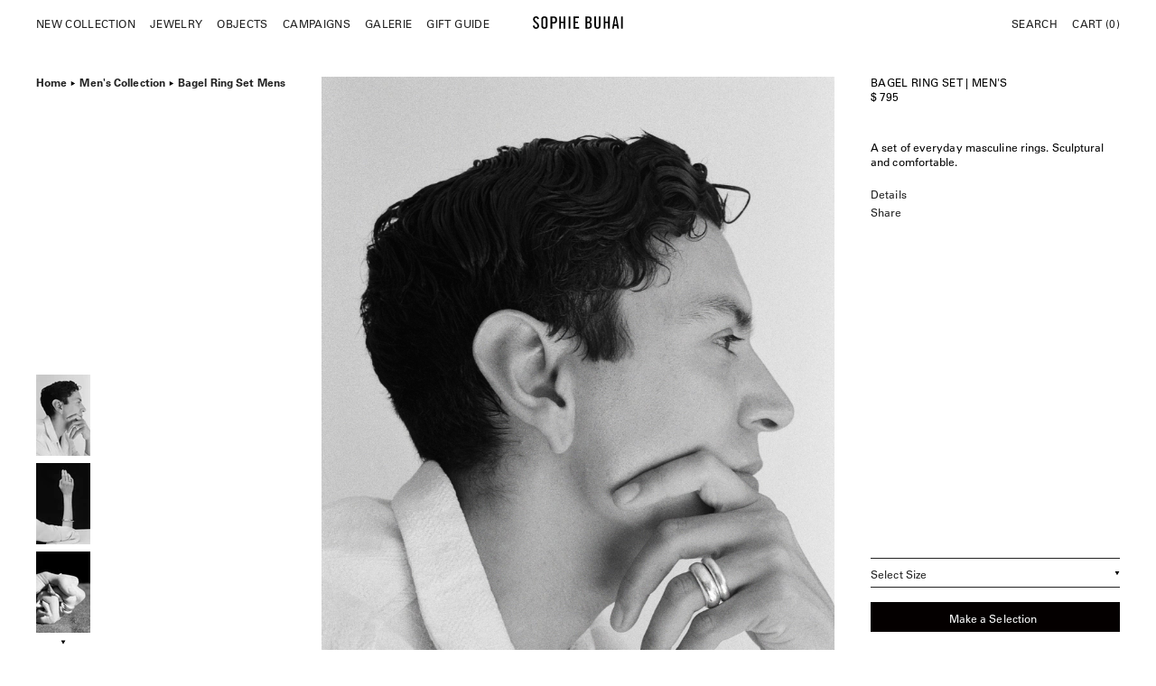

--- FILE ---
content_type: text/html; charset=utf-8
request_url: https://www.sophiebuhai.com/collections/mens-collection/products/bagel-ring-set-mens
body_size: 26319
content:
<!doctype html>
<html lang="en">
<head>
	<script src="//www.sophiebuhai.com/cdn/shop/files/pandectes-rules.js?v=500803788492418074"></script>
	
  <meta charset="utf-8">
  <meta http-equiv="X-UA-Compatible" content="IE=edge">
  <meta name="viewport" content="initial-scale = 1.0,maximum-scale = 1.0" />
  <link rel="canonical" href="https://www.sophiebuhai.com/products/bagel-ring-set-mens">

  

  <link rel="shortcut icon" href="https://cdn.shopify.com/s/files/1/0661/3761/files/favicon-32x32.png?v=1634672847">

  <meta name="facebook-domain-verification" content="7tgnrj3q1up80ttr07pz2299cge49c" />
  <meta name="google-site-verification" content="XQAh2hFikcGnuLpCbF-4tnM6f16IGasZ2UhbK829K90" />
  <meta name="google-site-verification" content="dQGTURHoDVIUh2UF_eTv6o_j22hQWY7fjkqR2rUTy1w" />
    
  


  
  
  <title>Bagel Ring Set Mens  | Sophie Buhai</title>


  

  

  
  <meta name="description" content="A set of everyday masculine rings. Sculptural and comfortable.Available in sterling silverSold as a set: small and largeSmall ring is 5.9mmLarge ring is 8.6mmFrom the Men’s CollectionHandcrafted in Los Angeles">


  



<link href="//www.sophiebuhai.com/cdn/shop/t/69/assets/main.scss.css?v=156740328302651210741766525172" rel="stylesheet" type="text/css" media="all" />

<link rel="preload" href="//www.sophiebuhai.com/cdn/shop/t/69/assets/fonts.css?v=170155222582972830421766450662" as="style" onload="this.onload=null;this.rel='stylesheet'">
<noscript><link rel="stylesheet" href="//www.sophiebuhai.com/cdn/shop/t/69/assets/fonts.css?v=170155222582972830421766450662"></noscript>











  <link href="//www.sophiebuhai.com/cdn/shop/t/69/assets/product-variants.scss.css?v=180603621149422683821766450662" rel="stylesheet" type="text/css" media="all" />

  <link rel="stylesheet" href="https://cdn.jsdelivr.net/npm/swiper@9/swiper-bundle.min.css" />

<!-- BEGIN app block: shopify://apps/pandectes-gdpr/blocks/banner/58c0baa2-6cc1-480c-9ea6-38d6d559556a -->
  
    
      <!-- TCF is active, scripts are loaded above -->
      
        <script>
          if (!window.PandectesRulesSettings) {
            window.PandectesRulesSettings = {"store":{"id":6613761,"adminMode":false,"headless":false,"storefrontRootDomain":"","checkoutRootDomain":"","storefrontAccessToken":""},"banner":{"revokableTrigger":false,"cookiesBlockedByDefault":"0","hybridStrict":false,"isActive":true},"geolocation":{"auOnly":false,"brOnly":false,"caOnly":false,"chOnly":false,"euOnly":false,"jpOnly":false,"nzOnly":false,"thOnly":false,"zaOnly":false,"canadaOnly":false,"globalVisibility":true},"blocker":{"isActive":false,"googleConsentMode":{"isActive":false,"id":"","analyticsId":"","adwordsId":"","adStorageCategory":4,"analyticsStorageCategory":2,"functionalityStorageCategory":1,"personalizationStorageCategory":1,"securityStorageCategory":0,"customEvent":false,"redactData":false,"urlPassthrough":false,"dataLayerProperty":"dataLayer","waitForUpdate":0,"useNativeChannel":false,"debugMode":false},"facebookPixel":{"isActive":false,"id":"","ldu":false},"microsoft":{"isActive":false,"uetTags":""},"rakuten":{"isActive":false,"cmp":false,"ccpa":false},"gpcIsActive":false,"klaviyoIsActive":true,"defaultBlocked":0,"patterns":{"whiteList":[],"blackList":{"1":[],"2":[],"4":[],"8":[]},"iframesWhiteList":[],"iframesBlackList":{"1":[],"2":[],"4":[],"8":[]},"beaconsWhiteList":[],"beaconsBlackList":{"1":[],"2":[],"4":[],"8":[]}}}};
            const rulesScript = document.createElement('script');
            window.PandectesRulesSettings.auto = true;
            rulesScript.src = "https://cdn.shopify.com/extensions/019bdc07-7fb4-70c4-ad72-a3837152bf63/gdpr-238/assets/pandectes-rules.js";
            const firstChild = document.head.firstChild;
            document.head.insertBefore(rulesScript, firstChild);
          }
        </script>
      
      <script>
        
          window.PandectesSettings = {"store":{"id":6613761,"plan":"plus","theme":"Navigation Update","primaryLocale":"en","adminMode":false,"headless":false,"storefrontRootDomain":"","checkoutRootDomain":"","storefrontAccessToken":""},"tsPublished":1748566704,"declaration":{"showPurpose":false,"showProvider":false,"declIntroText":"We use cookies to optimize website functionality, analyze the performance, and provide personalized experience to you. Some cookies are essential to make the website operate and function correctly. Those cookies cannot be disabled. In this window you can manage your preference of cookies.","showDateGenerated":true},"language":{"unpublished":[],"languageMode":"Single","fallbackLanguage":"en","languageDetection":"browser","languagesSupported":[]},"texts":{"managed":{"headerText":{"en":"We respect your privacy"},"consentText":{"en":"This website uses cookies. Select Accept to accept all cookies or Preferences to manage your cookie preferences."},"linkText":{"en":"Learn more"},"imprintText":{"en":"Imprint"},"googleLinkText":{"en":"Google's Privacy Terms"},"allowButtonText":{"en":"Accept"},"denyButtonText":{"en":"Decline"},"dismissButtonText":{"en":"Ok"},"leaveSiteButtonText":{"en":"Leave this site"},"preferencesButtonText":{"en":"Preferences"},"cookiePolicyText":{"en":"Cookie policy"},"preferencesPopupTitleText":{"en":"Manage consent preferences"},"preferencesPopupIntroText":{"en":"We use cookies to optimize website functionality, analyze performance, and provide a personalized experience to you. Some cookies are essential to make the website operate and function correctly. Those cookies cannot be disabled. In this window you can manage your preference of cookies."},"preferencesPopupSaveButtonText":{"en":"Save preferences"},"preferencesPopupCloseButtonText":{"en":"Close"},"preferencesPopupAcceptAllButtonText":{"en":"Accept all"},"preferencesPopupRejectAllButtonText":{"en":"Reject all"},"cookiesDetailsText":{"en":"Cookies details"},"preferencesPopupAlwaysAllowedText":{"en":"Always allowed"},"accessSectionParagraphText":{"en":"You have the right to request access to your data at any time."},"accessSectionTitleText":{"en":"Data portability"},"accessSectionAccountInfoActionText":{"en":"Personal data"},"accessSectionDownloadReportActionText":{"en":"Request export"},"accessSectionGDPRRequestsActionText":{"en":"Data subject requests"},"accessSectionOrdersRecordsActionText":{"en":"Orders"},"rectificationSectionParagraphText":{"en":"You have the right to request your data to be updated whenever you think it is appropriate."},"rectificationSectionTitleText":{"en":"Data Rectification"},"rectificationCommentPlaceholder":{"en":"Describe what you want to be updated"},"rectificationCommentValidationError":{"en":"Comment is required"},"rectificationSectionEditAccountActionText":{"en":"Request an update"},"erasureSectionTitleText":{"en":"Right to be forgotten"},"erasureSectionParagraphText":{"en":"You have the right to ask all your data to be erased. After that, you will no longer be able to access your account."},"erasureSectionRequestDeletionActionText":{"en":"Request personal data deletion"},"consentDate":{"en":"Consent date"},"consentId":{"en":"Consent ID"},"consentSectionChangeConsentActionText":{"en":"Change consent preference"},"consentSectionConsentedText":{"en":"You consented to the cookies policy of this website on"},"consentSectionNoConsentText":{"en":"You have not consented to the cookies policy of this website."},"consentSectionTitleText":{"en":"Your cookie consent"},"consentStatus":{"en":"Consent preference"},"confirmationFailureMessage":{"en":"Your request was not verified. Please try again and if problem persists, contact store owner for assistance"},"confirmationFailureTitle":{"en":"A problem occurred"},"confirmationSuccessMessage":{"en":"We will soon get back to you as to your request."},"confirmationSuccessTitle":{"en":"Your request is verified"},"guestsSupportEmailFailureMessage":{"en":"Your request was not submitted. Please try again and if problem persists, contact store owner for assistance."},"guestsSupportEmailFailureTitle":{"en":"A problem occurred"},"guestsSupportEmailPlaceholder":{"en":"E-mail address"},"guestsSupportEmailSuccessMessage":{"en":"If you are registered as a customer of this store, you will soon receive an email with instructions on how to proceed."},"guestsSupportEmailSuccessTitle":{"en":"Thank you for your request"},"guestsSupportEmailValidationError":{"en":"Email is not valid"},"guestsSupportInfoText":{"en":"Please login with your customer account to further proceed."},"submitButton":{"en":"Submit"},"submittingButton":{"en":"Submitting..."},"cancelButton":{"en":"Cancel"},"declIntroText":{"en":"We use cookies to optimize website functionality, analyze the performance, and provide personalized experience to you. Some cookies are essential to make the website operate and function correctly. Those cookies cannot be disabled. In this window you can manage your preference of cookies."},"declName":{"en":"Name"},"declPurpose":{"en":"Purpose"},"declType":{"en":"Type"},"declRetention":{"en":"Retention"},"declProvider":{"en":"Provider"},"declFirstParty":{"en":"First-party"},"declThirdParty":{"en":"Third-party"},"declSeconds":{"en":"seconds"},"declMinutes":{"en":"minutes"},"declHours":{"en":"hours"},"declDays":{"en":"days"},"declMonths":{"en":"months"},"declYears":{"en":"years"},"declSession":{"en":"Session"},"declDomain":{"en":"Domain"},"declPath":{"en":"Path"}},"categories":{"strictlyNecessaryCookiesTitleText":{"en":"Strictly necessary cookies"},"strictlyNecessaryCookiesDescriptionText":{"en":"These cookies are essential in order to enable you to move around the website and use its features, such as accessing secure areas of the website. The website cannot function properly without these cookies."},"functionalityCookiesTitleText":{"en":"Functional cookies"},"functionalityCookiesDescriptionText":{"en":"These cookies enable the site to provide enhanced functionality and personalisation. They may be set by us or by third party providers whose services we have added to our pages. If you do not allow these cookies then some or all of these services may not function properly."},"performanceCookiesTitleText":{"en":"Performance cookies"},"performanceCookiesDescriptionText":{"en":"These cookies enable us to monitor and improve the performance of our website. For example, they allow us to count visits, identify traffic sources and see which parts of the site are most popular."},"targetingCookiesTitleText":{"en":"Targeting cookies"},"targetingCookiesDescriptionText":{"en":"These cookies may be set through our site by our advertising partners. They may be used by those companies to build a profile of your interests and show you relevant adverts on other sites.    They do not store directly personal information, but are based on uniquely identifying your browser and internet device. If you do not allow these cookies, you will experience less targeted advertising."},"unclassifiedCookiesTitleText":{"en":"Unclassified cookies"},"unclassifiedCookiesDescriptionText":{"en":"Unclassified cookies are cookies that we are in the process of classifying, together with the providers of individual cookies."}},"auto":{}},"library":{"previewMode":false,"fadeInTimeout":0,"defaultBlocked":0,"showLink":false,"showImprintLink":false,"showGoogleLink":false,"enabled":true,"cookie":{"expiryDays":365,"secure":true,"domain":""},"dismissOnScroll":false,"dismissOnWindowClick":false,"dismissOnTimeout":false,"palette":{"popup":{"background":"#FFFFFF","backgroundForCalculations":{"a":1,"b":255,"g":255,"r":255},"text":"#222222"},"button":{"background":"transparent","backgroundForCalculations":{"a":1,"b":255,"g":255,"r":255},"text":"#222222","textForCalculation":{"a":1,"b":34,"g":34,"r":34},"border":"#222222"}},"content":{"href":"https://www.sophiebuhai.com/pages/privacy-policy","imprintHref":"/","close":"&#10005;","target":"","logo":""},"window":"<div role=\"dialog\" aria-live=\"polite\" aria-label=\"cookieconsent\" aria-describedby=\"cookieconsent:desc\" id=\"pandectes-banner\" class=\"cc-window-wrapper cc-bottom-right-wrapper\"><div class=\"pd-cookie-banner-window cc-window {{classes}}\"><!--googleoff: all-->{{children}}<!--googleon: all--></div></div>","compliance":{"custom":"<div class=\"cc-compliance cc-highlight\">{{preferences}}{{allow}}</div>"},"type":"custom","layouts":{"basic":"{{message}}{{compliance}}"},"position":"bottom-right","theme":"wired","revokable":false,"animateRevokable":false,"revokableReset":false,"revokableLogoUrl":"https://s-buhai.myshopify.com/cdn/shop/files/pandectes-reopen-logo.png","revokablePlacement":"bottom-left","revokableMarginHorizontal":15,"revokableMarginVertical":15,"static":false,"autoAttach":true,"hasTransition":false,"blacklistPage":[""],"elements":{"close":"<button aria-label=\"close\" type=\"button\" tabindex=\"0\" class=\"cc-close\">{{close}}</button>","dismiss":"<button type=\"button\" tabindex=\"0\" class=\"cc-btn cc-btn-decision cc-dismiss\">{{dismiss}}</button>","allow":"<button type=\"button\" tabindex=\"0\" class=\"cc-btn cc-btn-decision cc-allow\">{{allow}}</button>","deny":"<button type=\"button\" tabindex=\"0\" class=\"cc-btn cc-btn-decision cc-deny\">{{deny}}</button>","preferences":"<button tabindex=\"0\" type=\"button\" class=\"cc-btn cc-settings\" onclick=\"Pandectes.fn.openPreferences()\">{{preferences}}</button>"}},"geolocation":{"auOnly":false,"brOnly":false,"caOnly":false,"chOnly":false,"euOnly":false,"jpOnly":false,"nzOnly":false,"thOnly":false,"zaOnly":false,"canadaOnly":false,"globalVisibility":true},"dsr":{"guestsSupport":false,"accessSectionDownloadReportAuto":false},"banner":{"resetTs":1727375705,"extraCss":"        .cc-banner-logo {max-width: 24em!important;}    @media(min-width: 768px) {.cc-window.cc-floating{max-width: 24em!important;width: 24em!important;}}    .cc-message, .pd-cookie-banner-window .cc-header, .cc-logo {text-align: left}    .cc-window-wrapper{z-index: 2147483647;}    .cc-window{padding: 12px!important;z-index: 2147483647;font-size: 12px!important;font-family: inherit;}    .pd-cookie-banner-window .cc-header{font-size: 12px!important;font-family: inherit;}    .pd-cp-ui{font-family: inherit; background-color: #FFFFFF;color:#222222;}    button.pd-cp-btn, a.pd-cp-btn{}    input + .pd-cp-preferences-slider{background-color: rgba(34, 34, 34, 0.3)}    .pd-cp-scrolling-section::-webkit-scrollbar{background-color: rgba(34, 34, 34, 0.3)}    input:checked + .pd-cp-preferences-slider{background-color: rgba(34, 34, 34, 1)}    .pd-cp-scrolling-section::-webkit-scrollbar-thumb {background-color: rgba(34, 34, 34, 1)}    .pd-cp-ui-close{color:#222222;}    .pd-cp-preferences-slider:before{background-color: #FFFFFF}    .pd-cp-title:before {border-color: #222222!important}    .pd-cp-preferences-slider{background-color:#222222}    .pd-cp-toggle{color:#222222!important}    @media(max-width:699px) {.pd-cp-ui-close-top svg {fill: #222222}}    .pd-cp-toggle:hover,.pd-cp-toggle:visited,.pd-cp-toggle:active{color:#222222!important}    .pd-cookie-banner-window {}  .pd-cp-scrolling-section {  height: auto;}.cc-window {  font-family: UniversLTPro-55Roman;  letter-spacing: .1px;  line-height: 16px;}.cc-theme-wired .cc-btn.cc-settings:hover, .cc-theme-wired .cc-btn.cc-settings:focus {  text-decoration: none;}.pd-cookie-banner-window {  border: 1px solid #eee;}.cc-message, .cc-message a {  font-family: UniversLTPro-55Roman;  letter-spacing: .1px;}.cc-highlight.cc-btn {  border-cololor: #222!important;}.cc-btn {  border-width: 1px;  font-family: UniversLTPro-55Roman;  letter-spacing: .1px;  font-size: 12px;  height: 36px;}.pd-cp-ui-content, .pd-cp-ui-title, .pd-cp-bold-messaging, button.pd-cp-btn, .pd-cp-purpose-actions, .pd-cp-purpose-description, .pd-cp-cookies-details .pd-cp-toggle, .pd-cp-ui-intro {  font-weight: 100!important;  font-size: 12px!important;  line-height: 16px!important;  letter-spacing: .1px!important;  font-family: UniversLTPro-55Roman;}.pd-cp-ui-title, .pd-cp-bold-messaging {  text-transform: uppercase;}@media screen and (max-width: 1080px) {.cc-window {  z-index: 45;}}","customJavascript":{"useButtons":true},"showPoweredBy":false,"logoHeight":40,"revokableTrigger":false,"hybridStrict":false,"cookiesBlockedByDefault":"0","isActive":true,"implicitSavePreferences":false,"cookieIcon":false,"blockBots":false,"showCookiesDetails":false,"hasTransition":false,"blockingPage":false,"showOnlyLandingPage":false,"leaveSiteUrl":"https://www.google.com","linkRespectStoreLang":false},"cookies":{"0":[{"name":"keep_alive","type":"http","domain":"www.sophiebuhai.com","path":"/","provider":"Shopify","firstParty":true,"retention":"30 minute(s)","expires":30,"unit":"declMinutes","purpose":{"en":"Used in connection with buyer localization."}},{"name":"secure_customer_sig","type":"http","domain":"www.sophiebuhai.com","path":"/","provider":"Shopify","firstParty":true,"retention":"1 year(s)","expires":1,"unit":"declYears","purpose":{"en":"Used in connection with customer login."}},{"name":"cart_currency","type":"http","domain":"www.sophiebuhai.com","path":"/","provider":"Shopify","firstParty":true,"retention":"2 ","expires":2,"unit":"declSession","purpose":{"en":"The cookie is necessary for the secure checkout and payment function on the website. This function is provided by shopify.com."}},{"name":"localization","type":"http","domain":"www.sophiebuhai.com","path":"/","provider":"Shopify","firstParty":true,"retention":"1 year(s)","expires":1,"unit":"declYears","purpose":{"en":"Shopify store localization"}},{"name":"_cmp_a","type":"http","domain":".sophiebuhai.com","path":"/","provider":"Shopify","firstParty":false,"retention":"1 day(s)","expires":1,"unit":"declDays","purpose":{"en":"Used for managing customer privacy settings."}},{"name":"_tracking_consent","type":"http","domain":".sophiebuhai.com","path":"/","provider":"Shopify","firstParty":false,"retention":"1 year(s)","expires":1,"unit":"declYears","purpose":{"en":"Tracking preferences."}},{"name":"shopify_pay_redirect","type":"http","domain":"www.sophiebuhai.com","path":"/","provider":"Shopify","firstParty":true,"retention":"1 hour(s)","expires":1,"unit":"declHours","purpose":{"en":"The cookie is necessary for the secure checkout and payment function on the website. This function is provided by shopify.com."}},{"name":"_shopify_essential","type":"http","domain":"www.sophiebuhai.com","path":"/","provider":"Shopify","firstParty":true,"retention":"1 year(s)","expires":1,"unit":"declYears","purpose":{"en":"Used on the accounts page."}},{"name":"wpm-test-cookie","type":"http","domain":"com","path":"/","provider":"Shopify","firstParty":false,"retention":"Session","expires":1,"unit":"declSeconds","purpose":{"en":"Used to ensure our systems are working correctly."}},{"name":"wpm-test-cookie","type":"http","domain":"sophiebuhai.com","path":"/","provider":"Shopify","firstParty":false,"retention":"Session","expires":1,"unit":"declSeconds","purpose":{"en":"Used to ensure our systems are working correctly."}},{"name":"wpm-test-cookie","type":"http","domain":"www.sophiebuhai.com","path":"/","provider":"Shopify","firstParty":true,"retention":"Session","expires":1,"unit":"declSeconds","purpose":{"en":"Used to ensure our systems are working correctly."}}],"1":[],"2":[{"name":"_shopify_y","type":"http","domain":".sophiebuhai.com","path":"/","provider":"Shopify","firstParty":false,"retention":"1 year(s)","expires":1,"unit":"declYears","purpose":{"en":"Shopify analytics."}},{"name":"_orig_referrer","type":"http","domain":".sophiebuhai.com","path":"/","provider":"Shopify","firstParty":false,"retention":"2 ","expires":2,"unit":"declSession","purpose":{"en":"Tracks landing pages."}},{"name":"_landing_page","type":"http","domain":".sophiebuhai.com","path":"/","provider":"Shopify","firstParty":false,"retention":"2 ","expires":2,"unit":"declSession","purpose":{"en":"Tracks landing pages."}},{"name":"_shopify_s","type":"http","domain":".sophiebuhai.com","path":"/","provider":"Shopify","firstParty":false,"retention":"30 minute(s)","expires":30,"unit":"declMinutes","purpose":{"en":"Shopify analytics."}},{"name":"__cf_bm","type":"http","domain":".myfonts.net","path":"/","provider":"CloudFlare","firstParty":false,"retention":"30 minute(s)","expires":30,"unit":"declMinutes","purpose":{"en":"Used to manage incoming traffic that matches criteria associated with bots."}},{"name":"_shopify_sa_t","type":"http","domain":".sophiebuhai.com","path":"/","provider":"Shopify","firstParty":false,"retention":"30 minute(s)","expires":30,"unit":"declMinutes","purpose":{"en":"Shopify analytics relating to marketing & referrals."}},{"name":"_shopify_sa_p","type":"http","domain":".sophiebuhai.com","path":"/","provider":"Shopify","firstParty":false,"retention":"30 minute(s)","expires":30,"unit":"declMinutes","purpose":{"en":"Shopify analytics relating to marketing & referrals."}},{"name":"_ga","type":"http","domain":".sophiebuhai.com","path":"/","provider":"Google","firstParty":false,"retention":"1 year(s)","expires":1,"unit":"declYears","purpose":{"en":"Cookie is set by Google Analytics with unknown functionality"}},{"name":"_shopify_s","type":"http","domain":"com","path":"/","provider":"Shopify","firstParty":false,"retention":"Session","expires":1,"unit":"declSeconds","purpose":{"en":"Shopify analytics."}},{"name":"qab_previous_pathname","type":"http","domain":"www.sophiebuhai.com","path":"/","provider":"Hextom","firstParty":true,"retention":"Session","expires":-55,"unit":"declYears","purpose":{"en":"Used by Hextom for statistical data."}},{"name":"_ga_BPJJYT607S","type":"http","domain":".sophiebuhai.com","path":"/","provider":"Google","firstParty":false,"retention":"1 year(s)","expires":1,"unit":"declYears","purpose":{"en":""}},{"name":"_ga_WRCG640GL8","type":"http","domain":".sophiebuhai.com","path":"/","provider":"Google","firstParty":false,"retention":"1 year(s)","expires":1,"unit":"declYears","purpose":{"en":""}}],"4":[{"name":"_gcl_au","type":"http","domain":".sophiebuhai.com","path":"/","provider":"Google","firstParty":false,"retention":"3 month(s)","expires":3,"unit":"declMonths","purpose":{"en":"Cookie is placed by Google Tag Manager to track conversions."}},{"name":"_fbp","type":"http","domain":".sophiebuhai.com","path":"/","provider":"Facebook","firstParty":false,"retention":"3 month(s)","expires":3,"unit":"declMonths","purpose":{"en":"Cookie is placed by Facebook to track visits across websites."}},{"name":"IDE","type":"http","domain":".doubleclick.net","path":"/","provider":"Google","firstParty":false,"retention":"1 year(s)","expires":1,"unit":"declYears","purpose":{"en":"To measure the visitors’ actions after they click through from an advert. Expires after 1 year."}},{"name":"__kla_id","type":"http","domain":"www.sophiebuhai.com","path":"/","provider":"Klaviyo","firstParty":true,"retention":"1 year(s)","expires":1,"unit":"declYears","purpose":{"en":"Tracks when someone clicks through a Klaviyo email to your website."}}],"8":[]},"blocker":{"isActive":false,"googleConsentMode":{"id":"","analyticsId":"","adwordsId":"","isActive":false,"adStorageCategory":4,"analyticsStorageCategory":2,"personalizationStorageCategory":1,"functionalityStorageCategory":1,"customEvent":false,"securityStorageCategory":0,"redactData":false,"urlPassthrough":false,"dataLayerProperty":"dataLayer","waitForUpdate":0,"useNativeChannel":false,"debugMode":false},"facebookPixel":{"id":"","isActive":false,"ldu":false},"microsoft":{"isActive":false,"uetTags":""},"rakuten":{"isActive":false,"cmp":false,"ccpa":false},"klaviyoIsActive":true,"gpcIsActive":false,"defaultBlocked":0,"patterns":{"whiteList":[],"blackList":{"1":[],"2":[],"4":[],"8":[]},"iframesWhiteList":[],"iframesBlackList":{"1":[],"2":[],"4":[],"8":[]},"beaconsWhiteList":[],"beaconsBlackList":{"1":[],"2":[],"4":[],"8":[]}}}};
        
        window.addEventListener('DOMContentLoaded', function(){
          const script = document.createElement('script');
          
            script.src = "https://cdn.shopify.com/extensions/019bdc07-7fb4-70c4-ad72-a3837152bf63/gdpr-238/assets/pandectes-core.js";
          
          script.defer = true;
          document.body.appendChild(script);
        })
      </script>
    
  


<!-- END app block --><!-- BEGIN app block: shopify://apps/klaviyo-email-marketing-sms/blocks/klaviyo-onsite-embed/2632fe16-c075-4321-a88b-50b567f42507 -->












  <script async src="https://static.klaviyo.com/onsite/js/TJ76UH/klaviyo.js?company_id=TJ76UH"></script>
  <script>!function(){if(!window.klaviyo){window._klOnsite=window._klOnsite||[];try{window.klaviyo=new Proxy({},{get:function(n,i){return"push"===i?function(){var n;(n=window._klOnsite).push.apply(n,arguments)}:function(){for(var n=arguments.length,o=new Array(n),w=0;w<n;w++)o[w]=arguments[w];var t="function"==typeof o[o.length-1]?o.pop():void 0,e=new Promise((function(n){window._klOnsite.push([i].concat(o,[function(i){t&&t(i),n(i)}]))}));return e}}})}catch(n){window.klaviyo=window.klaviyo||[],window.klaviyo.push=function(){var n;(n=window._klOnsite).push.apply(n,arguments)}}}}();</script>

  
    <script id="viewed_product">
      if (item == null) {
        var _learnq = _learnq || [];

        var MetafieldReviews = null
        var MetafieldYotpoRating = null
        var MetafieldYotpoCount = null
        var MetafieldLooxRating = null
        var MetafieldLooxCount = null
        var okendoProduct = null
        var okendoProductReviewCount = null
        var okendoProductReviewAverageValue = null
        try {
          // The following fields are used for Customer Hub recently viewed in order to add reviews.
          // This information is not part of __kla_viewed. Instead, it is part of __kla_viewed_reviewed_items
          MetafieldReviews = {};
          MetafieldYotpoRating = null
          MetafieldYotpoCount = null
          MetafieldLooxRating = null
          MetafieldLooxCount = null

          okendoProduct = null
          // If the okendo metafield is not legacy, it will error, which then requires the new json formatted data
          if (okendoProduct && 'error' in okendoProduct) {
            okendoProduct = null
          }
          okendoProductReviewCount = okendoProduct ? okendoProduct.reviewCount : null
          okendoProductReviewAverageValue = okendoProduct ? okendoProduct.reviewAverageValue : null
        } catch (error) {
          console.error('Error in Klaviyo onsite reviews tracking:', error);
        }

        var item = {
          Name: "Bagel Ring Set | Men's",
          ProductID: 6644648804435,
          Categories: ["Men's Collection","Sterling Silver Rings","Wearable Object"],
          ImageURL: "https://www.sophiebuhai.com/cdn/shop/products/BW325386-7-0007_R1_1_grande.jpg?v=1635969843",
          URL: "https://www.sophiebuhai.com/products/bagel-ring-set-mens",
          Brand: "Sophie Buhai",
          Price: "$ 795.00",
          Value: "795.00",
          CompareAtPrice: "$ 0.00"
        };
        _learnq.push(['track', 'Viewed Product', item]);
        _learnq.push(['trackViewedItem', {
          Title: item.Name,
          ItemId: item.ProductID,
          Categories: item.Categories,
          ImageUrl: item.ImageURL,
          Url: item.URL,
          Metadata: {
            Brand: item.Brand,
            Price: item.Price,
            Value: item.Value,
            CompareAtPrice: item.CompareAtPrice
          },
          metafields:{
            reviews: MetafieldReviews,
            yotpo:{
              rating: MetafieldYotpoRating,
              count: MetafieldYotpoCount,
            },
            loox:{
              rating: MetafieldLooxRating,
              count: MetafieldLooxCount,
            },
            okendo: {
              rating: okendoProductReviewAverageValue,
              count: okendoProductReviewCount,
            }
          }
        }]);
      }
    </script>
  




  <script>
    window.klaviyoReviewsProductDesignMode = false
  </script>







<!-- END app block --><meta property="og:image" content="https://cdn.shopify.com/s/files/1/0661/3761/products/BW325386-7-0007_R1_1.jpg?v=1635969843" />
<meta property="og:image:secure_url" content="https://cdn.shopify.com/s/files/1/0661/3761/products/BW325386-7-0007_R1_1.jpg?v=1635969843" />
<meta property="og:image:width" content="1600" />
<meta property="og:image:height" content="2400" />
<link href="https://monorail-edge.shopifysvc.com" rel="dns-prefetch">
<script>(function(){if ("sendBeacon" in navigator && "performance" in window) {try {var session_token_from_headers = performance.getEntriesByType('navigation')[0].serverTiming.find(x => x.name == '_s').description;} catch {var session_token_from_headers = undefined;}var session_cookie_matches = document.cookie.match(/_shopify_s=([^;]*)/);var session_token_from_cookie = session_cookie_matches && session_cookie_matches.length === 2 ? session_cookie_matches[1] : "";var session_token = session_token_from_headers || session_token_from_cookie || "";function handle_abandonment_event(e) {var entries = performance.getEntries().filter(function(entry) {return /monorail-edge.shopifysvc.com/.test(entry.name);});if (!window.abandonment_tracked && entries.length === 0) {window.abandonment_tracked = true;var currentMs = Date.now();var navigation_start = performance.timing.navigationStart;var payload = {shop_id: 6613761,url: window.location.href,navigation_start,duration: currentMs - navigation_start,session_token,page_type: "product"};window.navigator.sendBeacon("https://monorail-edge.shopifysvc.com/v1/produce", JSON.stringify({schema_id: "online_store_buyer_site_abandonment/1.1",payload: payload,metadata: {event_created_at_ms: currentMs,event_sent_at_ms: currentMs}}));}}window.addEventListener('pagehide', handle_abandonment_event);}}());</script>
<script id="web-pixels-manager-setup">(function e(e,d,r,n,o){if(void 0===o&&(o={}),!Boolean(null===(a=null===(i=window.Shopify)||void 0===i?void 0:i.analytics)||void 0===a?void 0:a.replayQueue)){var i,a;window.Shopify=window.Shopify||{};var t=window.Shopify;t.analytics=t.analytics||{};var s=t.analytics;s.replayQueue=[],s.publish=function(e,d,r){return s.replayQueue.push([e,d,r]),!0};try{self.performance.mark("wpm:start")}catch(e){}var l=function(){var e={modern:/Edge?\/(1{2}[4-9]|1[2-9]\d|[2-9]\d{2}|\d{4,})\.\d+(\.\d+|)|Firefox\/(1{2}[4-9]|1[2-9]\d|[2-9]\d{2}|\d{4,})\.\d+(\.\d+|)|Chrom(ium|e)\/(9{2}|\d{3,})\.\d+(\.\d+|)|(Maci|X1{2}).+ Version\/(15\.\d+|(1[6-9]|[2-9]\d|\d{3,})\.\d+)([,.]\d+|)( \(\w+\)|)( Mobile\/\w+|) Safari\/|Chrome.+OPR\/(9{2}|\d{3,})\.\d+\.\d+|(CPU[ +]OS|iPhone[ +]OS|CPU[ +]iPhone|CPU IPhone OS|CPU iPad OS)[ +]+(15[._]\d+|(1[6-9]|[2-9]\d|\d{3,})[._]\d+)([._]\d+|)|Android:?[ /-](13[3-9]|1[4-9]\d|[2-9]\d{2}|\d{4,})(\.\d+|)(\.\d+|)|Android.+Firefox\/(13[5-9]|1[4-9]\d|[2-9]\d{2}|\d{4,})\.\d+(\.\d+|)|Android.+Chrom(ium|e)\/(13[3-9]|1[4-9]\d|[2-9]\d{2}|\d{4,})\.\d+(\.\d+|)|SamsungBrowser\/([2-9]\d|\d{3,})\.\d+/,legacy:/Edge?\/(1[6-9]|[2-9]\d|\d{3,})\.\d+(\.\d+|)|Firefox\/(5[4-9]|[6-9]\d|\d{3,})\.\d+(\.\d+|)|Chrom(ium|e)\/(5[1-9]|[6-9]\d|\d{3,})\.\d+(\.\d+|)([\d.]+$|.*Safari\/(?![\d.]+ Edge\/[\d.]+$))|(Maci|X1{2}).+ Version\/(10\.\d+|(1[1-9]|[2-9]\d|\d{3,})\.\d+)([,.]\d+|)( \(\w+\)|)( Mobile\/\w+|) Safari\/|Chrome.+OPR\/(3[89]|[4-9]\d|\d{3,})\.\d+\.\d+|(CPU[ +]OS|iPhone[ +]OS|CPU[ +]iPhone|CPU IPhone OS|CPU iPad OS)[ +]+(10[._]\d+|(1[1-9]|[2-9]\d|\d{3,})[._]\d+)([._]\d+|)|Android:?[ /-](13[3-9]|1[4-9]\d|[2-9]\d{2}|\d{4,})(\.\d+|)(\.\d+|)|Mobile Safari.+OPR\/([89]\d|\d{3,})\.\d+\.\d+|Android.+Firefox\/(13[5-9]|1[4-9]\d|[2-9]\d{2}|\d{4,})\.\d+(\.\d+|)|Android.+Chrom(ium|e)\/(13[3-9]|1[4-9]\d|[2-9]\d{2}|\d{4,})\.\d+(\.\d+|)|Android.+(UC? ?Browser|UCWEB|U3)[ /]?(15\.([5-9]|\d{2,})|(1[6-9]|[2-9]\d|\d{3,})\.\d+)\.\d+|SamsungBrowser\/(5\.\d+|([6-9]|\d{2,})\.\d+)|Android.+MQ{2}Browser\/(14(\.(9|\d{2,})|)|(1[5-9]|[2-9]\d|\d{3,})(\.\d+|))(\.\d+|)|K[Aa][Ii]OS\/(3\.\d+|([4-9]|\d{2,})\.\d+)(\.\d+|)/},d=e.modern,r=e.legacy,n=navigator.userAgent;return n.match(d)?"modern":n.match(r)?"legacy":"unknown"}(),u="modern"===l?"modern":"legacy",c=(null!=n?n:{modern:"",legacy:""})[u],f=function(e){return[e.baseUrl,"/wpm","/b",e.hashVersion,"modern"===e.buildTarget?"m":"l",".js"].join("")}({baseUrl:d,hashVersion:r,buildTarget:u}),m=function(e){var d=e.version,r=e.bundleTarget,n=e.surface,o=e.pageUrl,i=e.monorailEndpoint;return{emit:function(e){var a=e.status,t=e.errorMsg,s=(new Date).getTime(),l=JSON.stringify({metadata:{event_sent_at_ms:s},events:[{schema_id:"web_pixels_manager_load/3.1",payload:{version:d,bundle_target:r,page_url:o,status:a,surface:n,error_msg:t},metadata:{event_created_at_ms:s}}]});if(!i)return console&&console.warn&&console.warn("[Web Pixels Manager] No Monorail endpoint provided, skipping logging."),!1;try{return self.navigator.sendBeacon.bind(self.navigator)(i,l)}catch(e){}var u=new XMLHttpRequest;try{return u.open("POST",i,!0),u.setRequestHeader("Content-Type","text/plain"),u.send(l),!0}catch(e){return console&&console.warn&&console.warn("[Web Pixels Manager] Got an unhandled error while logging to Monorail."),!1}}}}({version:r,bundleTarget:l,surface:e.surface,pageUrl:self.location.href,monorailEndpoint:e.monorailEndpoint});try{o.browserTarget=l,function(e){var d=e.src,r=e.async,n=void 0===r||r,o=e.onload,i=e.onerror,a=e.sri,t=e.scriptDataAttributes,s=void 0===t?{}:t,l=document.createElement("script"),u=document.querySelector("head"),c=document.querySelector("body");if(l.async=n,l.src=d,a&&(l.integrity=a,l.crossOrigin="anonymous"),s)for(var f in s)if(Object.prototype.hasOwnProperty.call(s,f))try{l.dataset[f]=s[f]}catch(e){}if(o&&l.addEventListener("load",o),i&&l.addEventListener("error",i),u)u.appendChild(l);else{if(!c)throw new Error("Did not find a head or body element to append the script");c.appendChild(l)}}({src:f,async:!0,onload:function(){if(!function(){var e,d;return Boolean(null===(d=null===(e=window.Shopify)||void 0===e?void 0:e.analytics)||void 0===d?void 0:d.initialized)}()){var d=window.webPixelsManager.init(e)||void 0;if(d){var r=window.Shopify.analytics;r.replayQueue.forEach((function(e){var r=e[0],n=e[1],o=e[2];d.publishCustomEvent(r,n,o)})),r.replayQueue=[],r.publish=d.publishCustomEvent,r.visitor=d.visitor,r.initialized=!0}}},onerror:function(){return m.emit({status:"failed",errorMsg:"".concat(f," has failed to load")})},sri:function(e){var d=/^sha384-[A-Za-z0-9+/=]+$/;return"string"==typeof e&&d.test(e)}(c)?c:"",scriptDataAttributes:o}),m.emit({status:"loading"})}catch(e){m.emit({status:"failed",errorMsg:(null==e?void 0:e.message)||"Unknown error"})}}})({shopId: 6613761,storefrontBaseUrl: "https://www.sophiebuhai.com",extensionsBaseUrl: "https://extensions.shopifycdn.com/cdn/shopifycloud/web-pixels-manager",monorailEndpoint: "https://monorail-edge.shopifysvc.com/unstable/produce_batch",surface: "storefront-renderer",enabledBetaFlags: ["2dca8a86"],webPixelsConfigList: [{"id":"1230602323","configuration":"{\"accountID\":\"TJ76UH\",\"webPixelConfig\":\"eyJlbmFibGVBZGRlZFRvQ2FydEV2ZW50cyI6IHRydWV9\"}","eventPayloadVersion":"v1","runtimeContext":"STRICT","scriptVersion":"524f6c1ee37bacdca7657a665bdca589","type":"APP","apiClientId":123074,"privacyPurposes":["ANALYTICS","MARKETING"],"dataSharingAdjustments":{"protectedCustomerApprovalScopes":["read_customer_address","read_customer_email","read_customer_name","read_customer_personal_data","read_customer_phone"]}},{"id":"410189907","configuration":"{\"config\":\"{\\\"pixel_id\\\":\\\"G-BPJJYT607S\\\",\\\"target_country\\\":\\\"US\\\",\\\"gtag_events\\\":[{\\\"type\\\":\\\"begin_checkout\\\",\\\"action_label\\\":[\\\"G-BPJJYT607S\\\",\\\"AW-10801747814\\\/ILo4CLGbzpEDEOau1p4o\\\"]},{\\\"type\\\":\\\"search\\\",\\\"action_label\\\":[\\\"G-BPJJYT607S\\\",\\\"AW-10801747814\\\/8K2bCLSbzpEDEOau1p4o\\\"]},{\\\"type\\\":\\\"view_item\\\",\\\"action_label\\\":[\\\"G-BPJJYT607S\\\",\\\"AW-10801747814\\\/3OYWCKubzpEDEOau1p4o\\\"]},{\\\"type\\\":\\\"purchase\\\",\\\"action_label\\\":[\\\"G-BPJJYT607S\\\",\\\"AW-10801747814\\\/YlMtCKibzpEDEOau1p4o\\\"]},{\\\"type\\\":\\\"page_view\\\",\\\"action_label\\\":[\\\"G-BPJJYT607S\\\",\\\"AW-10801747814\\\/DMYQCKWbzpEDEOau1p4o\\\"]},{\\\"type\\\":\\\"add_payment_info\\\",\\\"action_label\\\":[\\\"G-BPJJYT607S\\\",\\\"AW-10801747814\\\/hLKQCLebzpEDEOau1p4o\\\"]},{\\\"type\\\":\\\"add_to_cart\\\",\\\"action_label\\\":[\\\"G-BPJJYT607S\\\",\\\"AW-10801747814\\\/bss2CK6bzpEDEOau1p4o\\\"]}],\\\"enable_monitoring_mode\\\":false}\"}","eventPayloadVersion":"v1","runtimeContext":"OPEN","scriptVersion":"b2a88bafab3e21179ed38636efcd8a93","type":"APP","apiClientId":1780363,"privacyPurposes":[],"dataSharingAdjustments":{"protectedCustomerApprovalScopes":["read_customer_address","read_customer_email","read_customer_name","read_customer_personal_data","read_customer_phone"]}},{"id":"103940179","configuration":"{\"pixel_id\":\"350001209721294\",\"pixel_type\":\"facebook_pixel\",\"metaapp_system_user_token\":\"-\"}","eventPayloadVersion":"v1","runtimeContext":"OPEN","scriptVersion":"ca16bc87fe92b6042fbaa3acc2fbdaa6","type":"APP","apiClientId":2329312,"privacyPurposes":["ANALYTICS","MARKETING","SALE_OF_DATA"],"dataSharingAdjustments":{"protectedCustomerApprovalScopes":["read_customer_address","read_customer_email","read_customer_name","read_customer_personal_data","read_customer_phone"]}},{"id":"shopify-app-pixel","configuration":"{}","eventPayloadVersion":"v1","runtimeContext":"STRICT","scriptVersion":"0450","apiClientId":"shopify-pixel","type":"APP","privacyPurposes":["ANALYTICS","MARKETING"]},{"id":"shopify-custom-pixel","eventPayloadVersion":"v1","runtimeContext":"LAX","scriptVersion":"0450","apiClientId":"shopify-pixel","type":"CUSTOM","privacyPurposes":["ANALYTICS","MARKETING"]}],isMerchantRequest: false,initData: {"shop":{"name":"Sophie Buhai","paymentSettings":{"currencyCode":"USD"},"myshopifyDomain":"s-buhai.myshopify.com","countryCode":"US","storefrontUrl":"https:\/\/www.sophiebuhai.com"},"customer":null,"cart":null,"checkout":null,"productVariants":[{"price":{"amount":795.0,"currencyCode":"USD"},"product":{"title":"Bagel Ring Set | Men's","vendor":"Sophie Buhai","id":"6644648804435","untranslatedTitle":"Bagel Ring Set | Men's","url":"\/products\/bagel-ring-set-mens","type":"WEARABLE OBJECT"},"id":"39519948177491","image":{"src":"\/\/www.sophiebuhai.com\/cdn\/shop\/products\/BW325386-7-0007_R1_1.jpg?v=1635969843"},"sku":null,"title":"6","untranslatedTitle":"6"},{"price":{"amount":795.0,"currencyCode":"USD"},"product":{"title":"Bagel Ring Set | Men's","vendor":"Sophie Buhai","id":"6644648804435","untranslatedTitle":"Bagel Ring Set | Men's","url":"\/products\/bagel-ring-set-mens","type":"WEARABLE OBJECT"},"id":"39519948210259","image":{"src":"\/\/www.sophiebuhai.com\/cdn\/shop\/products\/BW325386-7-0007_R1_1.jpg?v=1635969843"},"sku":null,"title":"7","untranslatedTitle":"7"},{"price":{"amount":795.0,"currencyCode":"USD"},"product":{"title":"Bagel Ring Set | Men's","vendor":"Sophie Buhai","id":"6644648804435","untranslatedTitle":"Bagel Ring Set | Men's","url":"\/products\/bagel-ring-set-mens","type":"WEARABLE OBJECT"},"id":"39519948243027","image":{"src":"\/\/www.sophiebuhai.com\/cdn\/shop\/products\/BW325386-7-0007_R1_1.jpg?v=1635969843"},"sku":null,"title":"8","untranslatedTitle":"8"},{"price":{"amount":795.0,"currencyCode":"USD"},"product":{"title":"Bagel Ring Set | Men's","vendor":"Sophie Buhai","id":"6644648804435","untranslatedTitle":"Bagel Ring Set | Men's","url":"\/products\/bagel-ring-set-mens","type":"WEARABLE OBJECT"},"id":"39519948275795","image":{"src":"\/\/www.sophiebuhai.com\/cdn\/shop\/products\/BW325386-7-0007_R1_1.jpg?v=1635969843"},"sku":null,"title":"9","untranslatedTitle":"9"},{"price":{"amount":795.0,"currencyCode":"USD"},"product":{"title":"Bagel Ring Set | Men's","vendor":"Sophie Buhai","id":"6644648804435","untranslatedTitle":"Bagel Ring Set | Men's","url":"\/products\/bagel-ring-set-mens","type":"WEARABLE OBJECT"},"id":"39519948308563","image":{"src":"\/\/www.sophiebuhai.com\/cdn\/shop\/products\/BW325386-7-0007_R1_1.jpg?v=1635969843"},"sku":null,"title":"10","untranslatedTitle":"10"}],"purchasingCompany":null},},"https://www.sophiebuhai.com/cdn","fcfee988w5aeb613cpc8e4bc33m6693e112",{"modern":"","legacy":""},{"shopId":"6613761","storefrontBaseUrl":"https:\/\/www.sophiebuhai.com","extensionBaseUrl":"https:\/\/extensions.shopifycdn.com\/cdn\/shopifycloud\/web-pixels-manager","surface":"storefront-renderer","enabledBetaFlags":"[\"2dca8a86\"]","isMerchantRequest":"false","hashVersion":"fcfee988w5aeb613cpc8e4bc33m6693e112","publish":"custom","events":"[[\"page_viewed\",{}],[\"product_viewed\",{\"productVariant\":{\"price\":{\"amount\":795.0,\"currencyCode\":\"USD\"},\"product\":{\"title\":\"Bagel Ring Set | Men's\",\"vendor\":\"Sophie Buhai\",\"id\":\"6644648804435\",\"untranslatedTitle\":\"Bagel Ring Set | Men's\",\"url\":\"\/products\/bagel-ring-set-mens\",\"type\":\"WEARABLE OBJECT\"},\"id\":\"39519948177491\",\"image\":{\"src\":\"\/\/www.sophiebuhai.com\/cdn\/shop\/products\/BW325386-7-0007_R1_1.jpg?v=1635969843\"},\"sku\":null,\"title\":\"6\",\"untranslatedTitle\":\"6\"}}]]"});</script><script>
  window.ShopifyAnalytics = window.ShopifyAnalytics || {};
  window.ShopifyAnalytics.meta = window.ShopifyAnalytics.meta || {};
  window.ShopifyAnalytics.meta.currency = 'USD';
  var meta = {"product":{"id":6644648804435,"gid":"gid:\/\/shopify\/Product\/6644648804435","vendor":"Sophie Buhai","type":"WEARABLE OBJECT","handle":"bagel-ring-set-mens","variants":[{"id":39519948177491,"price":79500,"name":"Bagel Ring Set | Men's - 6","public_title":"6","sku":null},{"id":39519948210259,"price":79500,"name":"Bagel Ring Set | Men's - 7","public_title":"7","sku":null},{"id":39519948243027,"price":79500,"name":"Bagel Ring Set | Men's - 8","public_title":"8","sku":null},{"id":39519948275795,"price":79500,"name":"Bagel Ring Set | Men's - 9","public_title":"9","sku":null},{"id":39519948308563,"price":79500,"name":"Bagel Ring Set | Men's - 10","public_title":"10","sku":null}],"remote":false},"page":{"pageType":"product","resourceType":"product","resourceId":6644648804435,"requestId":"412f91e2-5f34-43fa-8ddc-097b569379e7-1768963536"}};
  for (var attr in meta) {
    window.ShopifyAnalytics.meta[attr] = meta[attr];
  }
</script>
<script class="analytics">
  (function () {
    var customDocumentWrite = function(content) {
      var jquery = null;

      if (window.jQuery) {
        jquery = window.jQuery;
      } else if (window.Checkout && window.Checkout.$) {
        jquery = window.Checkout.$;
      }

      if (jquery) {
        jquery('body').append(content);
      }
    };

    var hasLoggedConversion = function(token) {
      if (token) {
        return document.cookie.indexOf('loggedConversion=' + token) !== -1;
      }
      return false;
    }

    var setCookieIfConversion = function(token) {
      if (token) {
        var twoMonthsFromNow = new Date(Date.now());
        twoMonthsFromNow.setMonth(twoMonthsFromNow.getMonth() + 2);

        document.cookie = 'loggedConversion=' + token + '; expires=' + twoMonthsFromNow;
      }
    }

    var trekkie = window.ShopifyAnalytics.lib = window.trekkie = window.trekkie || [];
    if (trekkie.integrations) {
      return;
    }
    trekkie.methods = [
      'identify',
      'page',
      'ready',
      'track',
      'trackForm',
      'trackLink'
    ];
    trekkie.factory = function(method) {
      return function() {
        var args = Array.prototype.slice.call(arguments);
        args.unshift(method);
        trekkie.push(args);
        return trekkie;
      };
    };
    for (var i = 0; i < trekkie.methods.length; i++) {
      var key = trekkie.methods[i];
      trekkie[key] = trekkie.factory(key);
    }
    trekkie.load = function(config) {
      trekkie.config = config || {};
      trekkie.config.initialDocumentCookie = document.cookie;
      var first = document.getElementsByTagName('script')[0];
      var script = document.createElement('script');
      script.type = 'text/javascript';
      script.onerror = function(e) {
        var scriptFallback = document.createElement('script');
        scriptFallback.type = 'text/javascript';
        scriptFallback.onerror = function(error) {
                var Monorail = {
      produce: function produce(monorailDomain, schemaId, payload) {
        var currentMs = new Date().getTime();
        var event = {
          schema_id: schemaId,
          payload: payload,
          metadata: {
            event_created_at_ms: currentMs,
            event_sent_at_ms: currentMs
          }
        };
        return Monorail.sendRequest("https://" + monorailDomain + "/v1/produce", JSON.stringify(event));
      },
      sendRequest: function sendRequest(endpointUrl, payload) {
        // Try the sendBeacon API
        if (window && window.navigator && typeof window.navigator.sendBeacon === 'function' && typeof window.Blob === 'function' && !Monorail.isIos12()) {
          var blobData = new window.Blob([payload], {
            type: 'text/plain'
          });

          if (window.navigator.sendBeacon(endpointUrl, blobData)) {
            return true;
          } // sendBeacon was not successful

        } // XHR beacon

        var xhr = new XMLHttpRequest();

        try {
          xhr.open('POST', endpointUrl);
          xhr.setRequestHeader('Content-Type', 'text/plain');
          xhr.send(payload);
        } catch (e) {
          console.log(e);
        }

        return false;
      },
      isIos12: function isIos12() {
        return window.navigator.userAgent.lastIndexOf('iPhone; CPU iPhone OS 12_') !== -1 || window.navigator.userAgent.lastIndexOf('iPad; CPU OS 12_') !== -1;
      }
    };
    Monorail.produce('monorail-edge.shopifysvc.com',
      'trekkie_storefront_load_errors/1.1',
      {shop_id: 6613761,
      theme_id: 141908934739,
      app_name: "storefront",
      context_url: window.location.href,
      source_url: "//www.sophiebuhai.com/cdn/s/trekkie.storefront.cd680fe47e6c39ca5d5df5f0a32d569bc48c0f27.min.js"});

        };
        scriptFallback.async = true;
        scriptFallback.src = '//www.sophiebuhai.com/cdn/s/trekkie.storefront.cd680fe47e6c39ca5d5df5f0a32d569bc48c0f27.min.js';
        first.parentNode.insertBefore(scriptFallback, first);
      };
      script.async = true;
      script.src = '//www.sophiebuhai.com/cdn/s/trekkie.storefront.cd680fe47e6c39ca5d5df5f0a32d569bc48c0f27.min.js';
      first.parentNode.insertBefore(script, first);
    };
    trekkie.load(
      {"Trekkie":{"appName":"storefront","development":false,"defaultAttributes":{"shopId":6613761,"isMerchantRequest":null,"themeId":141908934739,"themeCityHash":"4179001188813600488","contentLanguage":"en","currency":"USD","eventMetadataId":"59498e9f-400d-4571-849e-e6a2a3a389ae"},"isServerSideCookieWritingEnabled":true,"monorailRegion":"shop_domain","enabledBetaFlags":["65f19447"]},"Session Attribution":{},"S2S":{"facebookCapiEnabled":true,"source":"trekkie-storefront-renderer","apiClientId":580111}}
    );

    var loaded = false;
    trekkie.ready(function() {
      if (loaded) return;
      loaded = true;

      window.ShopifyAnalytics.lib = window.trekkie;

      var originalDocumentWrite = document.write;
      document.write = customDocumentWrite;
      try { window.ShopifyAnalytics.merchantGoogleAnalytics.call(this); } catch(error) {};
      document.write = originalDocumentWrite;

      window.ShopifyAnalytics.lib.page(null,{"pageType":"product","resourceType":"product","resourceId":6644648804435,"requestId":"412f91e2-5f34-43fa-8ddc-097b569379e7-1768963536","shopifyEmitted":true});

      var match = window.location.pathname.match(/checkouts\/(.+)\/(thank_you|post_purchase)/)
      var token = match? match[1]: undefined;
      if (!hasLoggedConversion(token)) {
        setCookieIfConversion(token);
        window.ShopifyAnalytics.lib.track("Viewed Product",{"currency":"USD","variantId":39519948177491,"productId":6644648804435,"productGid":"gid:\/\/shopify\/Product\/6644648804435","name":"Bagel Ring Set | Men's - 6","price":"795.00","sku":null,"brand":"Sophie Buhai","variant":"6","category":"WEARABLE OBJECT","nonInteraction":true,"remote":false},undefined,undefined,{"shopifyEmitted":true});
      window.ShopifyAnalytics.lib.track("monorail:\/\/trekkie_storefront_viewed_product\/1.1",{"currency":"USD","variantId":39519948177491,"productId":6644648804435,"productGid":"gid:\/\/shopify\/Product\/6644648804435","name":"Bagel Ring Set | Men's - 6","price":"795.00","sku":null,"brand":"Sophie Buhai","variant":"6","category":"WEARABLE OBJECT","nonInteraction":true,"remote":false,"referer":"https:\/\/www.sophiebuhai.com\/collections\/mens-collection\/products\/bagel-ring-set-mens"});
      }
    });


        var eventsListenerScript = document.createElement('script');
        eventsListenerScript.async = true;
        eventsListenerScript.src = "//www.sophiebuhai.com/cdn/shopifycloud/storefront/assets/shop_events_listener-3da45d37.js";
        document.getElementsByTagName('head')[0].appendChild(eventsListenerScript);

})();</script>
<script
  defer
  src="https://www.sophiebuhai.com/cdn/shopifycloud/perf-kit/shopify-perf-kit-3.0.4.min.js"
  data-application="storefront-renderer"
  data-shop-id="6613761"
  data-render-region="gcp-us-central1"
  data-page-type="product"
  data-theme-instance-id="141908934739"
  data-theme-name=""
  data-theme-version=""
  data-monorail-region="shop_domain"
  data-resource-timing-sampling-rate="10"
  data-shs="true"
  data-shs-beacon="true"
  data-shs-export-with-fetch="true"
  data-shs-logs-sample-rate="1"
  data-shs-beacon-endpoint="https://www.sophiebuhai.com/api/collect"
></script>
</head>
<body class="






  product-pg
























 ">
  <header id="header-click" class="">
  <nav>
    <ul class="grand-parent">
      
        
          <li>
            <a href="/collections/new-collection">
              New Collection
            </a>
          </li>
        
      
        
          <li id="jewelry-overlay" class="has-child activate-overlay">
            <a class="top-level" href="/collections/jewelry">Jewelry</a>
          </li>
        
      
        
          <li>
            <a href="/collections/objects-collection">
              Objects
            </a>
          </li>
        
      
        
        <li id="campaigns-overlay" class="has-child activate-overlay">
          <a id="campaigns-header-btn" href="/pages/campaigns">Campaigns</a>
        </li>
        
      
        
          <li>
            <a href="/collections/anne-sophie-duval-collection">
              Galerie
            </a>
          </li>
        
      
        
          <li>
            <a href="https://www.sophiebuhai.com/collections/valentines-day-gifts">
              Gift Guide
            </a>
          </li>
        
      
    </ul>
  </nav>

  <a href="/" id="logo">
    <img class="black" src="//www.sophiebuhai.com/cdn/shop/t/69/assets/delicate.svg?v=157833852100663959851766450662" alt="Logo" width="300" height="42">
    <img class="white" src="//www.sophiebuhai.com/cdn/shop/t/69/assets/sophie-buhai-white.svg?v=38315588583289555951766450662" alt="Logo" width="300" height="42">
  </a>

  <ul id="right-nav">
    <li><a id="" class="summon-search-btn" href="#">Search</a></li>
    
      <li><a class="cart-btn" href="/cart">Cart (<span id="cart-counter">0</span>)</a></li>
    
  </ul>

  
  

  
  

  
  

  
  

  <a href="#" id="nav-btn" class="mobile-btn animate">
    <img class="black" src="//www.sophiebuhai.com/cdn/shop/t/69/assets/bars.svg?v=91043671366551389071766450662" alt="Icon Button" width="20" height="14">
    <img class="white" src="//www.sophiebuhai.com/cdn/shop/t/69/assets/bars-white.svg?v=136928018418920119741766450662" alt="Icon Button" width="20" height="14">
  </a>

  <a href="#" id="close-btn" class="mobile-btn animate hide">
    <img class="black" src="//www.sophiebuhai.com/cdn/shop/t/69/assets/close.svg?v=7296797420241789901766450662" alt="Icon Button" width="20" height="14">
    <img class="white" src="//www.sophiebuhai.com/cdn/shop/t/69/assets/close-white.svg?v=57125667659321780271766450662" alt="Icon Button" width="20" height="14">
  </a>

  <a href="#" id="search-btn" class="mobile-btn summon-search-btn">
    <img class="black" src="//www.sophiebuhai.com/cdn/shop/t/69/assets/search.svg?v=171436067404387076361766450662" alt="Icon Button" width="20" height="14">
    <img class="white" src="//www.sophiebuhai.com/cdn/shop/t/69/assets/search-white.svg?v=145465853789037355361766450662" alt="Icon Button" width="20" height="14">
  </a>

  <a href="#" id="cart-btn" class="mobile-btn cart-btn">
    <span id="mobile-cart-counter">0</span>
    <img class="black" src="//www.sophiebuhai.com/cdn/shop/t/69/assets/cart.svg?v=165867957599284443331766450662" alt="Icon Button" width="20" height="14">
    <img class="white" src="//www.sophiebuhai.com/cdn/shop/t/69/assets/cart-white.svg?v=99677847620027783701766450662" alt="Icon Button" width="20" height="14">
  </a>

</header>

<div class="click-header ">
  <div id="shop-dropdown-menu" class="dropdown animate">
    <div class="dropdown-inner">
      <div class="cols col-one">
        <span class="heading">Edit</span>
        <ul class="parent">
          
            
              
              <li class="child-dropdown child-drop">
                <a data-img="//www.sophiebuhai.com/cdn/shop/collections/in-stock_720x.jpg?v=1762547784" data-text="Shop In Stock" class="mid-level hover-img" href="/collections/in-stock">In Stock</a>
                
                  <ul class="child">
                      
                      <li><a href= "/collections/in-stock">View All</a></li>
                      
                      <li><a href= "/collections/new-arrivals">New Arrivals</a></li>
                      
                      <li><a href= "/collections/in-stock-earrings">Earrings</a></li>
                      
                      <li><a href= "/collections/in-stock-necklaces">Necklaces</a></li>
                      
                      <li><a href= "/collections/in-stock-bracelets">Bracelets</a></li>
                      
                      <li><a href= "/collections/in-stock-rings">Rings</a></li>
                      
                      <li><a href= "/collections/in-stock-objects">Objects</a></li>
                      
                      <li><a href= "/collections/in-stock-hair">Hair</a></li>
                    
                  </ul> 
                 
              </li>

              
          
            
              
              
              

              
                <li>
                  <a class="hover-img essentials" data-img="//www.sophiebuhai.com/cdn/shop/collections/best-sellers_276x.jpg?v=1721938145" data-text="Shop Essentials" href="/collections/essentials" data-title="Essentials">
                    Essentials
                  </a>
                </li>   
              
              
          
            
              
              
              

              
                <li>
                  <a class="hover-img exclusives" data-img="//www.sophiebuhai.com/cdn/shop/collections/50650012_1_1_276x.jpg?v=1753845911" data-text="Shop Exclusives" href="/collections/exclusives" data-title="Exclusives">
                    Exclusives
                  </a>
                </li>   
              
              
          
            
              
              
              
                <li>
                  <a class="hover-img galerie-anne-sophie-duval" data-img="//www.sophiebuhai.com/cdn/shop/collections/ASD_EvilEyeMinaudiere_4_crop_276x.jpg?v=1740797986" data-text="Explore Galerie Anne-Sophie Duval" href="/collections/anne-sophie-duval-collection">
                    Galerie Anne-Sophie Duval
                  </a>
                </li>   
              

              
          
            
              
              <li>
                <a class="hover-img" data-img="//www.sophiebuhai.com/cdn/shop/collections/58290008_crop_1_276x.jpg?v=1762294791" data-text="Shop Gift Guide" href="https://www.sophiebuhai.com/collections/holiday-gift-guide">
                  Gift Guide
                </a>
              </li>  




              
          
            
              
              
              

              
                <li>
                  <a class="hover-img sale" data-img="//www.sophiebuhai.com/cdn/shop/collections/SB_Medium-Onyx-Collar91410007_WEB_3_276x.jpg?v=1763508505" data-text="Shop Sale" href="https://www.sophiebuhai.com/collections/sale" data-title="Sale">
                    Sale
                  </a>
                </li>   
              
              
          
        </ul>
      </div><!-- Column 1 -->

      <div class="cols col-2">
        <span class="heading">Categories</span>

        <ul class="parent">
          
            
            
            

            
              
                <li>
                  <a class="hover-img fine" data-img="//www.sophiebuhai.com/cdn/shop/collections/fine-jewelry_276x.jpg?v=1762549926" data-text="Shop Fine" href="/collections/fine-collection">
                    Fine
                  </a>
                </li>    
               
            
          
            
            
            

            
              <li class="child-dropdown child-drop">
                <a data-img="//www.sophiebuhai.com/cdn/shop/collections/earrings_276x.jpg?v=1762547590" data-text="Shop Earrings" class="hover-img mid-level earrings" href="/collections/view-all-earrings">Earrings</a>
                
                  <ul class="child">
                      
                      <li><a href= "/collections/view-all-earrings">View All</a></li>
                      
                      <li><a href= "/collections/in-stock-earrings">In Stock</a></li>
                      
                      <li><a href= "/collections/hoop-earrings">Hoops</a></li>
                      
                      <li><a href= "/collections/drop-earrings">Drops</a></li>
                      
                      <li><a href= "/collections/pearl-earrings">Pearls</a></li>
                    
                  </ul> 
                 
              </li>
            
          
            
            
            

            
              <li class="child-dropdown child-drop">
                <a data-img="//www.sophiebuhai.com/cdn/shop/collections/necklaces_276x.jpg?v=1762547614" data-text="Shop Necklaces" class="mid-level hover-img necklaces" href="/collections/view-all-necklaces">Necklaces</a>
                
                  <ul class="child">
                      
                      <li><a href= "/collections/view-all-necklaces">View All</a></li>
                      
                      <li><a href= "/collections/in-stock-necklaces">In Stock</a></li>
                      
                      <li><a href= "/collections/chain-necklaces">Chains</a></li>
                      
                      <li><a href= "/collections/collar-necklaces">Collars</a></li>
                      
                      <li><a href= "/collections/pendant-necklaces">Pendants</a></li>
                      
                      <li><a href= "/collections/pearl-necklaces">Pearls</a></li>
                    
                  </ul> 
                 
              </li>
            
          
            
            
            

            
              <li class="child-dropdown child-drop">
                <a data-img="//www.sophiebuhai.com/cdn/shop/collections/20250616_DBaum_SophieBuhai_R26_Editorial_0454_2x3-WEB_937a219e-94a9-4cc7-8fb5-3149af371313_276x.jpg?v=1762549412" data-text="Shop Bracelets" class="mid-level hover-img bracelets" href="/collections/view-all-bracelets">Bracelets</a>
                
                  <ul class="child">
                      
                      <li><a href= "/collections/bracelets">View All</a></li>
                      
                      <li><a href= "/collections/in-stock-bracelets">In Stock</a></li>
                    
                  </ul> 
                 
              </li>
            
          
            
            
            

            
              <li class="child-dropdown child-drop">
                <a data-img="//www.sophiebuhai.com/cdn/shop/collections/rings_276x.jpg?v=1762549296" data-text="Shop Rings" class="mid-level hover-img rings" href="/collections/view-all-rings">Rings</a>
                
                  <ul class="child">
                      
                      <li><a href= "/collections/rings">View All</a></li>
                      
                      <li><a href= "/collections/in-stock-rings">In Stock</a></li>
                    
                  </ul> 
                 
              </li>

            
          
            
            
            

            
              
                <li>
                  <a class="hover-img baby" data-img="//www.sophiebuhai.com/cdn/shop/collections/baby_8c8d6280-d4c5-4b79-886b-7c7d62ebacc1_276x.jpg?v=1686678567" data-text="Shop Baby" href="/collections/baby-collection">
                    Baby
                  </a>
                </li>    
               
            
          
            
            
            

            
              
                <li>
                  <a class="hover-img mens" data-img="//www.sophiebuhai.com/cdn/shop/collections/mens-collection_276x.jpg?v=1641084992" data-text="Shop Mens" href="/collections/mens-collection">
                    Mens
                  </a>
                </li>    
               
            
          
            
            
            

            
              
                <li>
                  <a class="hover-img hair" data-img="//www.sophiebuhai.com/cdn/shop/collections/010000082X3_d238bf83-a67c-4d69-b3d9-9af45a6360a6_276x.jpg?v=1747265433" data-text="Shop Hair" href="/collections/hair-collection">
                    Hair
                  </a>
                </li>    
               
            
          
        </ul>

      </div><!-- Column 2 -->

      <div class="cols col-3">
        <span class="heading">Materials</span>

        <ul>
          
            
            
            
              <li>
                <a class="hover-img 18k-gold" data-img="//www.sophiebuhai.com/cdn/shop/collections/18k-gold_276x.jpg?v=1762551922" data-text="Shop 18k Gold" href="/collections/18k-gold">
                  18k Gold
                </a>
              </li>    
                    
          
            
            
            
              <li>
                <a class="hover-img pearls" data-img="//www.sophiebuhai.com/cdn/shop/collections/pearls_276x.jpg?v=1762551957" data-text="Shop Pearls" href="/collections/pearls">
                  Pearls
                </a>
              </li>    
                    
          
            
            
            
              <li>
                <a class="hover-img lapis" data-img="//www.sophiebuhai.com/cdn/shop/collections/lapis_276x.jpg?v=1762552007" data-text="Shop Lapis" href="/collections/lapis">
                  Lapis
                </a>
              </li>    
                    
          
            
            
            
              <li>
                <a class="hover-img onyx" data-img="//www.sophiebuhai.com/cdn/shop/collections/onyx_276x.jpg?v=1762552247" data-text="Shop Onyx" href="/collections/onyx">
                  Onyx
                </a>
              </li>    
                    
          
            
            
            
              <li>
                <a class="hover-img jade" data-img="//www.sophiebuhai.com/cdn/shop/collections/0020_315640-A10-003-044_2_276x.jpg?v=1762552053" data-text="Shop Jade" href="/collections/jade">
                  Jade
                </a>
              </li>    
                    
          
            
            
            
              <li>
                <a class="hover-img quartz" data-img="//www.sophiebuhai.com/cdn/shop/collections/000746780010_R1_2_276x.jpg?v=1762552107" data-text="Shop Quartz" href="/collections/quartz">
                  Quartz
                </a>
              </li>    
                    
          
            
            
            
              <li>
                <a class="hover-img carnelian" data-img="//www.sophiebuhai.com/cdn/shop/collections/41050007_2x3_WEB_2_276x.jpg?v=1762552157" data-text="Shop Carnelian" href="/collections/carnelian">
                  Carnelian
                </a>
              </li>    
                    
          
        </ul>
      </div><!-- Column 3 -->

      <div id="default-jewelry" class="cols col-4" data-default-link="/pages/about-us" data-default-text="About our atelier" data-default-img="//www.sophiebuhai.com/cdn/shop/files/JewelryMain_df2cd348-ff43-4ebb-89f6-3f3f23925585_720x.jpg?v=1635825275">
        <a id="jewelry-link-one" class="item-link" href="/pages/about-us">
          <img id="jewelry-img" loading="lazy" class="cover-img" src="//www.sophiebuhai.com/cdn/shop/files/JewelryMain_df2cd348-ff43-4ebb-89f6-3f3f23925585_500x.jpg?v=1635825275" alt="Header Image" width="276" height="380">>
        </a>
        <a id="jewelry-link-two" href="/pages/about-us" class="caption cover-caption">About our atelier</a>
      </div>

      <div class="clear"></div>
    </div><!-- Dropdown Inner -->
  </div><!-- Drop Down -->

  <div id="campaigns-dropdown-menu" class="dropdown animate">
    <div class="dropdown-inner">
      <div class="cols col-one">
        <span class="heading">Lookbooks</span>

        <ul>
          
            
            
            
              <li>
                <a class="hover-img r26" data-img="//www.sophiebuhai.com/cdn/shopifycloud/storefront/assets/no-image-2048-a2addb12_276x.gif" data-text="Shop R26" href="/pages/r26-lookbook">
                  R26
                </a>
              </li>    
                    
          
            
            
            
              <li>
                <a class="hover-img fw25" data-img="//www.sophiebuhai.com/cdn/shop/collections/Galerie_Tide-Cuffs_86920009_crop_63040582-0286-4fea-8f71-6261f7694396_276x.jpg?v=1743810945" data-text="Shop FW25" href="/pages/fw25-lookbook">
                  FW25
                </a>
              </li>    
                    
          
            
            
            
              <li>
                <a class="hover-img ss25" data-img="//www.sophiebuhai.com/cdn/shopifycloud/storefront/assets/no-image-2048-a2addb12_276x.gif" data-text="Shop SS25" href="/pages/ss25-lookbook">
                  SS25
                </a>
              </li>    
                    
          
            
            
            
              <li>
                <a class="hover-img r25" data-img="//www.sophiebuhai.com/cdn/shopifycloud/storefront/assets/no-image-2048-a2addb12_276x.gif" data-text="Shop R25" href="/pages/r25-lookbook">
                  R25
                </a>
              </li>    
                    
          
            
            
            
              <li>
                <a class="hover-img fw24" data-img="//www.sophiebuhai.com/cdn/shopifycloud/storefront/assets/no-image-2048-a2addb12_276x.gif" data-text="Shop FW24" href="/pages/fw24-lookbook">
                  FW24
                </a>
              </li>    
                    
          
            
            
            
              <li>
                <a class="hover-img ss24" data-img="//www.sophiebuhai.com/cdn/shopifycloud/storefront/assets/no-image-2048-a2addb12_276x.gif" data-text="Shop SS24" href="/pages/ss24-lookbook">
                  SS24
                </a>
              </li>    
                    
          
            
            
            
              <li>
                <a class="hover-img r24" data-img="//www.sophiebuhai.com/cdn/shopifycloud/storefront/assets/no-image-2048-a2addb12_276x.gif" data-text="Shop R24" href="/pages/r24-lookbook">
                  R24
                </a>
              </li>    
                    
          
            
            
            
              <li>
                <a class="hover-img fw23" data-img="//www.sophiebuhai.com/cdn/shopifycloud/storefront/assets/no-image-2048-a2addb12_276x.gif" data-text="Shop FW23" href="/pages/fw23-lookbook">
                  FW23
                </a>
              </li>    
                    
          
            
            
            
              <li>
                <a class="hover-img ss23" data-img="//www.sophiebuhai.com/cdn/shopifycloud/storefront/assets/no-image-2048-a2addb12_276x.gif" data-text="Shop SS23" href="/pages/ss23-lookbook">
                  SS23
                </a>
              </li>    
                    
          
            
            
            
              <li>
                <a class="hover-img r23" data-img="//www.sophiebuhai.com/cdn/shopifycloud/storefront/assets/no-image-2048-a2addb12_276x.gif" data-text="Shop R23" href="/pages/r23-lookbook">
                  R23
                </a>
              </li>    
                    
          
            
            
            
              <li>
                <a class="hover-img fw22" data-img="//www.sophiebuhai.com/cdn/shopifycloud/storefront/assets/no-image-2048-a2addb12_276x.gif" data-text="Shop FW22" href="/pages/fw22-lookbook">
                  FW22
                </a>
              </li>    
                    
          
            
            
            
              <li>
                <a class="hover-img ss22" data-img="//www.sophiebuhai.com/cdn/shopifycloud/storefront/assets/no-image-2048-a2addb12_276x.gif" data-text="Shop SS22" href="/pages/ss22-lookbook">
                  SS22
                </a>
              </li>    
                    
          
            
            
            
              <li>
                <a class="hover-img r22" data-img="//www.sophiebuhai.com/cdn/shopifycloud/storefront/assets/no-image-2048-a2addb12_276x.gif" data-text="Shop R22" href="/pages/r22-lookbook">
                  R22
                </a>
              </li>    
                    
          
            
            
            
              <li>
                <a class="hover-img fw21" data-img="//www.sophiebuhai.com/cdn/shopifycloud/storefront/assets/no-image-2048-a2addb12_276x.gif" data-text="Shop FW21" href="/pages/fw21-lookbook">
                  FW21
                </a>
              </li>    
                    
          
            
            
            
              <li>
                <a class="hover-img ss21" data-img="//www.sophiebuhai.com/cdn/shopifycloud/storefront/assets/no-image-2048-a2addb12_276x.gif" data-text="Shop SS21" href="/pages/ss21-lookbook">
                  SS21
                </a>
              </li>    
                    
          
            
            
            
              <li>
                <a class="hover-img r21" data-img="//www.sophiebuhai.com/cdn/shopifycloud/storefront/assets/no-image-2048-a2addb12_276x.gif" data-text="Shop R21" href="/pages/r21-lookbook">
                  R21
                </a>
              </li>    
                    
          
            
            
            
              <li>
                <a class="fw20" href="/pages/fw20-lookbook">
                  FW20
                </a>
              </li>            
                    
          
            
            
            
              <li>
                <a class="ss20" href="/pages/ss20-lookbook">
                  SS20
                </a>
              </li>            
                    
          
            
            
            
              <li>
                <a class="hover-img r20" data-img="//www.sophiebuhai.com/cdn/shopifycloud/storefront/assets/no-image-2048-a2addb12_276x.gif" data-text="Shop R20" href="/pages/r20-lookbook">
                  R20
                </a>
              </li>    
                    
          
            
            
            
              <li>
                <a class="hover-img fw19" data-img="//www.sophiebuhai.com/cdn/shopifycloud/storefront/assets/no-image-2048-a2addb12_276x.gif" data-text="Shop FW19" href="/pages/fw19-lookbook">
                  FW19
                </a>
              </li>    
                    
          
            
            
            
              <li>
                <a class="hover-img fw19-hair" data-img="//www.sophiebuhai.com/cdn/shopifycloud/storefront/assets/no-image-2048-a2addb12_276x.gif" data-text="Shop FW19 Hair" href="/pages/fw19-hair-lookbook">
                  FW19 Hair
                </a>
              </li>    
                    
          
            
            
            
              <li>
                <a class="hover-img fw18" data-img="//www.sophiebuhai.com/cdn/shopifycloud/storefront/assets/no-image-2048-a2addb12_276x.gif" data-text="Shop FW18" href="/pages/fw18-lookbook">
                  FW18
                </a>
              </li>    
                    
          
            
            
            
              <li>
                <a class="hover-img ss18" data-img="//www.sophiebuhai.com/cdn/shopifycloud/storefront/assets/no-image-2048-a2addb12_276x.gif" data-text="Shop SS18" href="/pages/ss18-lookbook">
                  SS18
                </a>
              </li>    
                    
          
            
            
            
              <li>
                <a class="hover-img fw17" data-img="//www.sophiebuhai.com/cdn/shopifycloud/storefront/assets/no-image-2048-a2addb12_276x.gif" data-text="Shop FW17" href="/pages/fw17-lookbook">
                  FW17
                </a>
              </li>    
                    
          
            
            
            
              <li>
                <a class="hover-img ss17" data-img="//www.sophiebuhai.com/cdn/shopifycloud/storefront/assets/no-image-2048-a2addb12_276x.gif" data-text="Shop SS17" href="/pages/ss17-lookbook">
                  SS17
                </a>
              </li>    
                    
          
            
            
            
              <li>
                <a class="hover-img fw16" data-img="//www.sophiebuhai.com/cdn/shopifycloud/storefront/assets/no-image-2048-a2addb12_276x.gif" data-text="Shop FW16" href="/pages/fw16-lookbook">
                  FW16
                </a>
              </li>    
                    
          
            
            
            
              <li>
                <a class="hover-img ss16" data-img="//www.sophiebuhai.com/cdn/shopifycloud/storefront/assets/no-image-2048-a2addb12_276x.gif" data-text="Shop SS16" href="/pages/ss16-lookbook">
                  SS16
                </a>
              </li>    
                    
          
            
            
            
              <li>
                <a class="hover-img lemaire" data-img="//www.sophiebuhai.com/cdn/shopifycloud/storefront/assets/no-image-2048-a2addb12_276x.gif" data-text="Shop Lemaire" href="/pages/lemaire-lookbook">
                  Lemaire
                </a>
              </li>    
                    
          
            
            
            
              <li>
                <a class="hover-img mens" data-img="//www.sophiebuhai.com/cdn/shopifycloud/storefront/assets/no-image-2048-a2addb12_276x.gif" data-text="Shop Mens" href="/pages/mens-lookbook">
                  Mens
                </a>
              </li>    
                    
          
            
            
            
              <li>
                <a class="hover-img fine" data-img="//www.sophiebuhai.com/cdn/shopifycloud/storefront/assets/no-image-2048-a2addb12_276x.gif" data-text="Shop Fine" href="/pages/fine-lookbook">
                  Fine
                </a>
              </li>    
                    
          
        </ul>

        
      </div><!-- Column 1 -->

      <div class="cols col-2">
        <span class="heading">Library</span>
        <ul>
          
            
            
            
              <li>
                <a class="hover-img films" data-img="//www.sophiebuhai.com/cdn/shopifycloud/storefront/assets/no-image-2048-a2addb12_276x.gif" data-text="Shop Films" href="/pages/films">
                  Films
                </a>
              </li>    
                    
          
        </ul>
        
      </div><!-- Column 2 -->

      <div class="cols col-4">
        <a id="campaigns-link-one" href="/collections/new-collection" class="item-link">
          <img loading="lazy" id="campaigns-img" src="//www.sophiebuhai.com/cdn/shop/files/wave-cuff-large_20150009R_WEB_720x.jpg?v=1752863486" alt="Header Image" width="276" height="380">
        </a>
        <a id="campaigns-link-two" href="/collections/new-collection" class="caption cover-caption">Explore our new collection</a>
      </div>
      <div class="clear"></div>
    </div><!-- Dropdown Inner -->
  </div><!-- Drop Down -->
</div>

<style>
header #logo {
  height: 14px;
}
@media screen and (max-width: 768px){
  header #logo {
    height: px;
  }
}
</style>

  <div id="mobile-nav" class="">
  <div class="inner">
    <div class="left">
      <ul>
        <li><a href="/collections/new-collection">New Collection</a></li>
        <li><a class="jewelry-btn" href="#">Jewelry</a></li>
        
        <li><a href="/collections/objects-collection">Objects</a></li>
        
        <li><a class="campaigns-btn" href="#">Campaigns</a></li>
        <li><a href="/collections/anne-sophie-duval-collection">Galerie</a></li>
        <li><a href="/collections/ss26-pre-order">Pre-Order</a></li>
    </div><!-- Left -->

    <div class="right">
      <div class="jewelry-menu drops animate">

        <ul class="edits">
          <span class="heading">Edits</span>
          

          
            
            

            

            
              <li class="has-child">
                <a class="in-stock-btn" href="#">In Stock</a>
                
                  <ul class="in-stock-menu">
                      
                      <li><a href= "/collections/in-stock">View All</a></li>
                      
                      <li><a href= "/collections/new-arrivals">New Arrivals</a></li>
                      
                      <li><a href= "/collections/in-stock-earrings">Earrings</a></li>
                      
                      <li><a href= "/collections/in-stock-necklaces">Necklaces</a></li>
                      
                      <li><a href= "/collections/in-stock-bracelets">Bracelets</a></li>
                      
                      <li><a href= "/collections/in-stock-rings">Rings</a></li>
                      
                      <li><a href= "/collections/in-stock-objects">Objects</a></li>
                      
                      <li><a href= "/collections/in-stock-hair">Hair</a></li>
                    
                  </ul> 
                 
              </li>
            

          
            
            

            

            
              <li>
                <a href="/collections/essentials">
                
                  Essentials
                 
                </a>
              </li> 
            

          
            
            

            

            
              <li>
                <a href="/collections/exclusives">
                
                  Exclusives
                 
                </a>
              </li> 
            

          
            
            

            

            
              <li>
                <a href="/collections/anne-sophie-duval-collection">
                
                  Galerie Anne-Sophie Duval
                 
                </a>
              </li> 
            

          
            
            

            

            
              <li>
                <a href="https://www.sophiebuhai.com/collections/holiday-gift-guide">
                
                  Gift Guide
                 
                </a>
              </li> 
            

          
            
            

            

            
              <li>
                <a href="https://www.sophiebuhai.com/collections/sale">
                
                  Sale
                 
                </a>
              </li> 
            

          
        </ul><!-- Edits -->

        
        <ul class="categories">
          <span class="heading">Categories</span>
          
            
            

            

            
              <li>
                <a href="/collections/fine-collection">
                  Fine
                </a>
              </li> 
            

          
            
            

            

            
              <li class="has-child">
                <a class="earrings-btn" href="#">Earrings</a>
                
                  <ul class="earrings-menu">
                      
                      <li><a href= "/collections/view-all-earrings">View All</a></li>
                      
                      <li><a href= "/collections/in-stock-earrings">In Stock</a></li>
                      
                      <li><a href= "/collections/hoop-earrings">Hoops</a></li>
                      
                      <li><a href= "/collections/drop-earrings">Drops</a></li>
                      
                      <li><a href= "/collections/pearl-earrings">Pearls</a></li>
                    
                  </ul> 
                 
              </li>
            

          
            
            

            

            
              <li class="has-child">
                <a class="necklaces-btn" href="#">Necklaces</a>
                
                  <ul class="necklaces-menu">
                      
                      <li><a href= "/collections/view-all-necklaces">View All</a></li>
                      
                      <li><a href= "/collections/in-stock-necklaces">In Stock</a></li>
                      
                      <li><a href= "/collections/chain-necklaces">Chains</a></li>
                      
                      <li><a href= "/collections/collar-necklaces">Collars</a></li>
                      
                      <li><a href= "/collections/pendant-necklaces">Pendants</a></li>
                      
                      <li><a href= "/collections/pearl-necklaces">Pearls</a></li>
                    
                  </ul> 
                 
              </li>
            

          
            
            

            

            
              <li class="has-child">
                <a class="bracelets-btn" href="#">Bracelets</a>
                
                  <ul class="bracelets-menu">
                      
                      <li><a href= "/collections/bracelets">View All</a></li>
                      
                      <li><a href= "/collections/in-stock-bracelets">In Stock</a></li>
                    
                  </ul> 
                 
              </li>
            

          
            
            

            

            
              <li class="has-child">
                <a class="rings-btn" href="#">Rings</a>
                
                  <ul class="rings-menu">
                      
                      <li><a href= "/collections/rings">View All</a></li>
                      
                      <li><a href= "/collections/in-stock-rings">In Stock</a></li>
                    
                  </ul> 
                 
              </li>
            

          
            
            

            

            
              <li>
                <a href="/collections/baby-collection">
                  Baby
                </a>
              </li> 
            

          
            
            

            

            
              <li>
                <a href="/collections/mens-collection">
                  Mens
                </a>
              </li> 
            

          
            
            

            

            
              <li>
                <a href="/collections/hair-collection">
                  Hair
                </a>
              </li> 
            

          

        </ul><!-- Categories -->

        <ul class="materials">
          <span class="heading">Materials</span>
           
            <li>
              <a href="/collections/18k-gold">
                18k Gold
              </a>
            </li> 
           
            <li>
              <a href="/collections/pearls">
                Pearls
              </a>
            </li> 
           
            <li>
              <a href="/collections/lapis">
                Lapis
              </a>
            </li> 
           
            <li>
              <a href="/collections/onyx">
                Onyx
              </a>
            </li> 
           
            <li>
              <a href="/collections/jade">
                Jade
              </a>
            </li> 
           
            <li>
              <a href="/collections/quartz">
                Quartz
              </a>
            </li> 
           
            <li>
              <a href="/collections/carnelian">
                Carnelian
              </a>
            </li> 
          
        </ul><!-- Materials -->

      </div><!-- Jewelry -->

      <div class="campaigns-menu drops animate">
        <span class="heading">Lookbooks</span>
        <ul class="lookbooks">
           
            <li>
              <a href="/pages/r26-lookbook">
                R26
              </a>
            </li> 
           
            <li>
              <a href="/pages/fw25-lookbook">
                FW25
              </a>
            </li> 
           
            <li>
              <a href="/pages/ss25-lookbook">
                SS25
              </a>
            </li> 
           
            <li>
              <a href="/pages/r25-lookbook">
                R25
              </a>
            </li> 
           
            <li>
              <a href="/pages/fw24-lookbook">
                FW24
              </a>
            </li> 
           
            <li>
              <a href="/pages/ss24-lookbook">
                SS24
              </a>
            </li> 
           
            <li>
              <a href="/pages/r24-lookbook">
                R24
              </a>
            </li> 
           
            <li>
              <a href="/pages/fw23-lookbook">
                FW23
              </a>
            </li> 
           
            <li>
              <a href="/pages/ss23-lookbook">
                SS23
              </a>
            </li> 
           
            <li>
              <a href="/pages/r23-lookbook">
                R23
              </a>
            </li> 
           
            <li>
              <a href="/pages/fw22-lookbook">
                FW22
              </a>
            </li> 
           
            <li>
              <a href="/pages/ss22-lookbook">
                SS22
              </a>
            </li> 
           
            <li>
              <a href="/pages/r22-lookbook">
                R22
              </a>
            </li> 
           
            <li>
              <a href="/pages/fw21-lookbook">
                FW21
              </a>
            </li> 
           
            <li>
              <a href="/pages/ss21-lookbook">
                SS21
              </a>
            </li> 
           
            <li>
              <a href="/pages/r21-lookbook">
                R21
              </a>
            </li> 
           
            <li>
              <a href="/pages/fw20-lookbook">
                FW20
              </a>
            </li> 
           
            <li>
              <a href="/pages/ss20-lookbook">
                SS20
              </a>
            </li> 
           
            <li>
              <a href="/pages/r20-lookbook">
                R20
              </a>
            </li> 
           
            <li>
              <a href="/pages/fw19-lookbook">
                FW19
              </a>
            </li> 
           
            <li>
              <a href="/pages/fw19-hair-lookbook">
                FW19 Hair
              </a>
            </li> 
           
            <li>
              <a href="/pages/fw18-lookbook">
                FW18
              </a>
            </li> 
           
            <li>
              <a href="/pages/ss18-lookbook">
                SS18
              </a>
            </li> 
           
            <li>
              <a href="/pages/fw17-lookbook">
                FW17
              </a>
            </li> 
           
            <li>
              <a href="/pages/ss17-lookbook">
                SS17
              </a>
            </li> 
           
            <li>
              <a href="/pages/fw16-lookbook">
                FW16
              </a>
            </li> 
           
            <li>
              <a href="/pages/ss16-lookbook">
                SS16
              </a>
            </li> 
           
            <li>
              <a href="/pages/lemaire-lookbook">
                Lemaire
              </a>
            </li> 
           
            <li>
              <a href="/pages/mens-lookbook">
                Mens
              </a>
            </li> 
           
            <li>
              <a href="/pages/fine-lookbook">
                Fine
              </a>
            </li> 
          
        </ul>

        <ul class="library">
          <span class="heading">Library</span>

           
            <li>
              <a href="/pages/films">
                Films
              </a>
            </li> 
          
        </ul>
      </div>

    </div><!-- Right  -->
    
    <div class="clear"></div>

  </div><!-- Inner -->
</div><!-- Mobile Nav -->


  <div id="side-cart" class="">
  <a href="#" id="close-cart">Close</a>
  <div class="inner">
    <p class="heading">Order Summary</p>

    <div class="mobile-top">
      <p>Your Cart <span class="cart-count">(0)</span></p>
    </div>

    <ul class="ajax-cart-drawer__content js-ajax-cart-drawer-content cart-loop"></ul>


    <div class="bottom">
      
        <p class="gift">Add&nbsp;<a target="_blank" href="https://www.sophiebuhai.com/products/gift-wrapping?variant=40412251127891">gift wrapping</a>&nbsp;to your order? <span id="add-to-cart-gift" class="gift-checkbox"></span></p>
      

            
      <p class="message">For more information, visit our <a href="/pages/shipping-and-returns">Shipping & Returns</a> and <a href="/pages/faq">FAQ</a> pages.</p>
      
      



      <div class="sub">
        <p class="left">Subtotal</p>
        <p id="side-cart-subtotal" class="right"></p>
      </div>

      <a href="/cart" class="cart-page-btn">Proceed to checkout</a>
    </div><!-- Bottom -->

    <div class="mobile-bottom">
      <p class="sub-heading">Order Summary</p>

      
        <p class="gift-two">Add&nbsp;<a target="_blank" href="https://www.sophiebuhai.com/products/gift-wrapping?variant=40412251127891">gift wrapping</a>&nbsp;to your order? <span id="add-to-cart-gift-two" class="gift-checkbox"></span></p>
      

      <div class="subtotal stripc">
        <p class="left">Subtotal</p>
        <p class="right"></p>
      </div>

      <div class="shipping stripc">
        <p class="left">Shipping</p>
        <p class="right">Calculated At Checkout</p>
      </div>

      

      
      
      
      <p class="final-sale">For more information, visit our <a href="/pages/shipping-and-returns" target="_blank">Shipping & Returns</a> and <a target="_blank" href="/pages/faq">FAQ</a> pages. If you have any additional instructions for us, please leave them below:</p>

      <form id="mobile-manual-submit-cart" action="/cart" method="post">
        <label for="noter-carto">
        <textarea name="note" id="noter-carto" cols="30" rows="10"></textarea>
        <label for="mobile-submit-note-checkout">
        <input id ="mobile-submit-note-checkout" type="submit" name="checkout" value="Checkout" style="display: none;">
      </form>

      <p class="back"><a id="mobile-back-to-shopping" href="/collections/all">Back To Shopping</a></p>
    </div>

    <div class="sticky-bottom">
      <div class="inner-stk">
        <div class="subc">
          <p class="left">Subtotal</p>
          <p class="right"></p>
        </div>

        <a href="/checkout" class="btn faux-mobile-checkout-btn">Checkout</a>
      </div>
    </div>
  </div>
</div>

<script>
  let fauxMobileCheckoutBtn = document.querySelector('.faux-mobile-checkout-btn');
  fauxMobileCheckoutBtn.addEventListener('click', function(event){
    event.preventDefault();
    document.querySelector('#mobile-submit-note-checkout').click();
    //console.log("Tried to checkout");
  })
</script>


  <div id="nav-overlay" class=""></div>

  <main>

  

    <div class="inner-pg">
      
        <div class="product-wrap">
  <div id="product-bagel-ring-set-mens" class="inner">
    <meta itemprop="brand" content="Sophie Buhai">
    <meta itemprop="name" content="Bagel Ring Set | Men's">
    <meta itemprop="description" content="A set of everyday masculine rings. Sculptural and comfortable.

Available in sterling silver
Sold as a set: small and large


Small ring is 5.9mm
Large ring is 8.6mm

From the Men’s Collection
Handcrafted in Los Angeles
">
    <meta itemprop="productID" content="6644648804435">
    <meta itemprop="url" content="https://www.sophiebuhai.com/products/bagel-ring-set-mens" />
    <meta itemprop="image" content="//www.sophiebuhai.com/cdn/shop/products/BW325386-7-0007_R1_1_800x.jpg?v=1635969843" />
      
      

      <div class="top ">
        <div class="left">
          

  
  

  

  

    
      <nav class="breadcrumbs" role="navigation" aria-label="breadcrumbs">
        <a href="/">Home</a><span class="arrow"></span><a href="/collections/mens-collection">Men's Collection</a><span class="arrow"></span><a class="nameo" href="/products/bagel-ring-set-mens">Bagel Ring Set Mens </a>
      </nav>
    

    <script>
      let nameo = document.querySelector('.nameo');
      if(nameo.innerText == 'Xl Circle Bangle'){
        nameo.innerText = 'XL Circle Bangle';
      }
    </script>

  




          

<div class="thumbs ">

  <div class="thumb-btns">

  
    <a id="thumb-up" class="arrow" href="#">
      <img src="//www.sophiebuhai.com/cdn/shop/t/69/assets/arrow-up-thumbs.svg?v=123229209451909098281766450662" alt="Thumbnail Arrow" width="5" height="5">
    </a>
  

  

  

    
    <div id="thumb-scroll" class="scroll-box">
      <ul>
        
          

          <li>
            <a class="thumb-nav" href="#image-2">
              
              <img
                alt="Sophie Buhai - Bagel Ring Set | Men's"
                width="60"
                height="90"
                src="//www.sophiebuhai.com/cdn/shop/products/BW325386-7-0007_R1_1_60x.jpg?v=1635969843" />
            </a>
          </li>
        
          

          <li>
            <a class="thumb-nav" href="#image-3">
              
              <img
                alt="Sophie Buhai - Bagel Ring Set | Men's"
                width="60"
                height="90"
                src="//www.sophiebuhai.com/cdn/shop/products/SB_Bagel-Rings_91400033_WEB_5ce6cffe-c97e-4fde-b6d3-a45f1b02f649_60x.jpg?v=1649720260" />
            </a>
          </li>
        
          

          <li>
            <a class="thumb-nav" href="#image-4">
              
              <img
                alt="Sophie Buhai - Bagel Ring Set | Men's"
                width="60"
                height="90"
                src="//www.sophiebuhai.com/cdn/shop/products/SB_SS18_Final-Crops_18_39ecc2b0-8280-4e58-8a0f-12a1cd1928cc_60x.jpg?v=1649720260" />
            </a>
          </li>
        
          

          <li>
            <a class="thumb-nav" href="#image-5">
              
              <img
                alt="Sophie Buhai - Bagel Ring Set | Men's"
                width="60"
                height="90"
                src="//www.sophiebuhai.com/cdn/shop/files/20250909_DBaum_SophieBuhai_SS26_BagelRings_0305_60x.jpg?v=1758563075" />
            </a>
          </li>
        
          

          <li>
            <a class="thumb-nav" href="#image-6">
              
              <img
                alt="Sophie Buhai - Bagel Ring Set | Men's"
                width="60"
                height="90"
                src="//www.sophiebuhai.com/cdn/shop/files/20250909_DBaum_SophieBuhai_SS26_BagelRings_0295_60x.jpg?v=1758563077" />
            </a>
          </li>
        
      </ul>
    </div>
    

  
    <a id="thumb-down" class="arrow" href="#">
      <img src="//www.sophiebuhai.com/cdn/shop/t/69/assets/arrow-down-thumbs.svg?v=50562403339309172201766450662" alt="Thumbnail Arrow" width="5" height="5">
    </a>
  

  </div><!-- Thumb Buttons -->

  
</div>
        </div>

        <div class="middle">
          <ul class="gallery">
  

  
    
    
    <li>
      <a class="anchor z-cher" name="image-2"></a>
        
        
          <img src="//www.sophiebuhai.com/cdn/shop/products/BW325386-7-0007_R1_1.jpg?v=1635969843">
            
        
    </li>
    
    
    <li>
      <a class="anchor z-cher" name="image-3"></a>
        
        
          <img loading="lazy" src="//www.sophiebuhai.com/cdn/shop/products/SB_Bagel-Rings_91400033_WEB_5ce6cffe-c97e-4fde-b6d3-a45f1b02f649.jpg?v=1649720260">
          
        
    </li>
    
    
    <li>
      <a class="anchor z-cher" name="image-4"></a>
        
        
          <img loading="lazy" src="//www.sophiebuhai.com/cdn/shop/products/SB_SS18_Final-Crops_18_39ecc2b0-8280-4e58-8a0f-12a1cd1928cc.jpg?v=1649720260">
          
        
    </li>
    
    
    <li>
      <a class="anchor z-cher" name="image-5"></a>
        
        
          <img loading="lazy" src="//www.sophiebuhai.com/cdn/shop/files/20250909_DBaum_SophieBuhai_SS26_BagelRings_0305.jpg?v=1758563075">
          
        
    </li>
    
    
    <li>
      <a class="anchor z-cher" name="image-6"></a>
        
        
          <img loading="lazy" src="//www.sophiebuhai.com/cdn/shop/files/20250909_DBaum_SophieBuhai_SS26_BagelRings_0295.jpg?v=1758563077">
          
        
    </li>
    
  
</ul>
<!-- Extra -->
        </div>

        <div class="swipe">
  
    <div class="swiper-container">
      <div class="swiper-wrapper">
        
          
          <div class="swiper-slide">
             

              <img
                alt="Bagel Ring Set | Men's - Sophie Buhai"
                width="600"
                height="900"
                sizes="(max-width: 350px) 100vw, 100vw"
                srcset="//www.sophiebuhai.com/cdn/shop/products/BW325386-7-0007_R1_1_180x.jpg?v=1635969843 180w, 
                //www.sophiebuhai.com/cdn/shop/products/BW325386-7-0007_R1_1_220x.jpg?v=1635969843 220w, 
                //www.sophiebuhai.com/cdn/shop/products/BW325386-7-0007_R1_1_300x.jpg?v=1635969843 300w, 
                //www.sophiebuhai.com/cdn/shop/products/BW325386-7-0007_R1_1_360x.jpg?v=1635969843 360w, 
                //www.sophiebuhai.com/cdn/shop/products/BW325386-7-0007_R1_1_460x.jpg?v=1635969843 460w, 
                //www.sophiebuhai.com/cdn/shop/products/BW325386-7-0007_R1_1_540x.jpg?v=1635969843 540w, 
                //www.sophiebuhai.com/cdn/shop/products/BW325386-7-0007_R1_1_600x.jpg?v=1635969843 600w"  
                src="//www.sophiebuhai.com/cdn/shop/products/BW325386-7-0007_R1_1_180x.jpg?v=1635969843">


          </div>
        
          
          <div class="swiper-slide">
             

              <img
                alt="Bagel Ring Set | Men's - Sophie Buhai"
                width="600"
                height="900"
                sizes="(max-width: 350px) 100vw, 100vw"
                srcset="//www.sophiebuhai.com/cdn/shop/products/SB_Bagel-Rings_91400033_WEB_5ce6cffe-c97e-4fde-b6d3-a45f1b02f649_180x.jpg?v=1649720260 180w, 
                //www.sophiebuhai.com/cdn/shop/products/SB_Bagel-Rings_91400033_WEB_5ce6cffe-c97e-4fde-b6d3-a45f1b02f649_220x.jpg?v=1649720260 220w, 
                //www.sophiebuhai.com/cdn/shop/products/SB_Bagel-Rings_91400033_WEB_5ce6cffe-c97e-4fde-b6d3-a45f1b02f649_300x.jpg?v=1649720260 300w, 
                //www.sophiebuhai.com/cdn/shop/products/SB_Bagel-Rings_91400033_WEB_5ce6cffe-c97e-4fde-b6d3-a45f1b02f649_360x.jpg?v=1649720260 360w, 
                //www.sophiebuhai.com/cdn/shop/products/SB_Bagel-Rings_91400033_WEB_5ce6cffe-c97e-4fde-b6d3-a45f1b02f649_460x.jpg?v=1649720260 460w, 
                //www.sophiebuhai.com/cdn/shop/products/SB_Bagel-Rings_91400033_WEB_5ce6cffe-c97e-4fde-b6d3-a45f1b02f649_540x.jpg?v=1649720260 540w, 
                //www.sophiebuhai.com/cdn/shop/products/SB_Bagel-Rings_91400033_WEB_5ce6cffe-c97e-4fde-b6d3-a45f1b02f649_600x.jpg?v=1649720260 600w"  
                src="//www.sophiebuhai.com/cdn/shop/products/SB_Bagel-Rings_91400033_WEB_5ce6cffe-c97e-4fde-b6d3-a45f1b02f649_180x.jpg?v=1649720260">


          </div>
        
          
          <div class="swiper-slide">
             

              <img
                alt="Bagel Ring Set | Men's - Sophie Buhai"
                width="600"
                height="900"
                sizes="(max-width: 350px) 100vw, 100vw"
                srcset="//www.sophiebuhai.com/cdn/shop/products/SB_SS18_Final-Crops_18_39ecc2b0-8280-4e58-8a0f-12a1cd1928cc_180x.jpg?v=1649720260 180w, 
                //www.sophiebuhai.com/cdn/shop/products/SB_SS18_Final-Crops_18_39ecc2b0-8280-4e58-8a0f-12a1cd1928cc_220x.jpg?v=1649720260 220w, 
                //www.sophiebuhai.com/cdn/shop/products/SB_SS18_Final-Crops_18_39ecc2b0-8280-4e58-8a0f-12a1cd1928cc_300x.jpg?v=1649720260 300w, 
                //www.sophiebuhai.com/cdn/shop/products/SB_SS18_Final-Crops_18_39ecc2b0-8280-4e58-8a0f-12a1cd1928cc_360x.jpg?v=1649720260 360w, 
                //www.sophiebuhai.com/cdn/shop/products/SB_SS18_Final-Crops_18_39ecc2b0-8280-4e58-8a0f-12a1cd1928cc_460x.jpg?v=1649720260 460w, 
                //www.sophiebuhai.com/cdn/shop/products/SB_SS18_Final-Crops_18_39ecc2b0-8280-4e58-8a0f-12a1cd1928cc_540x.jpg?v=1649720260 540w, 
                //www.sophiebuhai.com/cdn/shop/products/SB_SS18_Final-Crops_18_39ecc2b0-8280-4e58-8a0f-12a1cd1928cc_600x.jpg?v=1649720260 600w"  
                src="//www.sophiebuhai.com/cdn/shop/products/SB_SS18_Final-Crops_18_39ecc2b0-8280-4e58-8a0f-12a1cd1928cc_180x.jpg?v=1649720260">


          </div>
        
          
          <div class="swiper-slide">
             

              <img
                alt="Bagel Ring Set | Men's - Sophie Buhai"
                width="600"
                height="900"
                sizes="(max-width: 350px) 100vw, 100vw"
                srcset="//www.sophiebuhai.com/cdn/shop/files/20250909_DBaum_SophieBuhai_SS26_BagelRings_0305_180x.jpg?v=1758563075 180w, 
                //www.sophiebuhai.com/cdn/shop/files/20250909_DBaum_SophieBuhai_SS26_BagelRings_0305_220x.jpg?v=1758563075 220w, 
                //www.sophiebuhai.com/cdn/shop/files/20250909_DBaum_SophieBuhai_SS26_BagelRings_0305_300x.jpg?v=1758563075 300w, 
                //www.sophiebuhai.com/cdn/shop/files/20250909_DBaum_SophieBuhai_SS26_BagelRings_0305_360x.jpg?v=1758563075 360w, 
                //www.sophiebuhai.com/cdn/shop/files/20250909_DBaum_SophieBuhai_SS26_BagelRings_0305_460x.jpg?v=1758563075 460w, 
                //www.sophiebuhai.com/cdn/shop/files/20250909_DBaum_SophieBuhai_SS26_BagelRings_0305_540x.jpg?v=1758563075 540w, 
                //www.sophiebuhai.com/cdn/shop/files/20250909_DBaum_SophieBuhai_SS26_BagelRings_0305_600x.jpg?v=1758563075 600w"  
                src="//www.sophiebuhai.com/cdn/shop/files/20250909_DBaum_SophieBuhai_SS26_BagelRings_0305_180x.jpg?v=1758563075">


          </div>
        
          
          <div class="swiper-slide">
             

              <img
                alt="Bagel Ring Set | Men's - Sophie Buhai"
                width="600"
                height="900"
                sizes="(max-width: 350px) 100vw, 100vw"
                srcset="//www.sophiebuhai.com/cdn/shop/files/20250909_DBaum_SophieBuhai_SS26_BagelRings_0295_180x.jpg?v=1758563077 180w, 
                //www.sophiebuhai.com/cdn/shop/files/20250909_DBaum_SophieBuhai_SS26_BagelRings_0295_220x.jpg?v=1758563077 220w, 
                //www.sophiebuhai.com/cdn/shop/files/20250909_DBaum_SophieBuhai_SS26_BagelRings_0295_300x.jpg?v=1758563077 300w, 
                //www.sophiebuhai.com/cdn/shop/files/20250909_DBaum_SophieBuhai_SS26_BagelRings_0295_360x.jpg?v=1758563077 360w, 
                //www.sophiebuhai.com/cdn/shop/files/20250909_DBaum_SophieBuhai_SS26_BagelRings_0295_460x.jpg?v=1758563077 460w, 
                //www.sophiebuhai.com/cdn/shop/files/20250909_DBaum_SophieBuhai_SS26_BagelRings_0295_540x.jpg?v=1758563077 540w, 
                //www.sophiebuhai.com/cdn/shop/files/20250909_DBaum_SophieBuhai_SS26_BagelRings_0295_600x.jpg?v=1758563077 600w"  
                src="//www.sophiebuhai.com/cdn/shop/files/20250909_DBaum_SophieBuhai_SS26_BagelRings_0295_180x.jpg?v=1758563077">


          </div>
        
      </div><!-- Wrapper -->
      <div class="swiper-pagination"></div>
    </div><!-- Container -->
  
</div><!-- Swipe -->


        <div class="right">
          <form action="/cart/add" enctype="multipart/form-data" method="post" data-cart-submit="data-cart-submit">
            









<div class="lego"></div>

<h1>
        
          Bagel Ring Set | Men's
        
</h1>

<p class="price">

  <meta itemprop="priceCurrency" content="USD" />


  

    <span class="normal" data-id="regular-price">

      
        
        
        <span itemprop="price">$ 795</span>
      

    </span>

  





</p>

<div class="description">
  <p>A set of everyday masculine rings. Sculptural and comfortable.</p>
<ul class="details">
<li>Available in sterling silver</li>
<li>Sold as a set: small and large</li>
<li>
<meta charset="utf-8">
<div>Small ring is 5.9mm</div>
<div>Large ring is 8.6mm</div>
</li>
<li>From the Men’s Collection</li>
<li>Handcrafted in Los Angeles</li>
</ul>

  <div class="clear"></div>
</div>

<div class="details-accordion">

  <a id="details-btn" href="#" class="drop-btn">Details</a>
  <div id="details-clone" class="drop-block"></div>

  

  

  <a id="share-btn" href="#" class="drop-btn">Share</a>
  <div class="drop-block">
    <ul>
      <li><a href="http://pinterest.com/pin/create/button/?url=/products/bagel-ring-set-mens&media=//www.sophiebuhai.com/cdn/shop/products/BW325386-7-0007_R1_1.jpg?v=1635969843&description=Bagel Ring Set | Men's">Pinterest</a></li>
      <li><a href="mailto:customerservice@sophiebuhai.com?subject=A%20friend%20has%20seen%20this%20product%20on%20sophiebuhai.com%20and%20would%20like%20to%20share%20it%20with%20you.&amp;body=Product%20link:&nbsp;https://www.sophiebuhai.com/products/bagel-ring-set-mens%0D%0DThank%20you,%0DSophie%20Buhai">Email</a></li>
    </ul>
  </div><!-- Share List -->

</div>


  









<div id="sb-add-to-cart">
  
  
    <div class="single-variant-wrap">
      

      

      <div class="variant-options">
        
          
            <a href="#" class="single-variant-btn single-variant-option">

              

              

              

              

              

              

              

              

              



              

              

              <span class="size">6</span><span class="availability">
                
                  
                    Made To Order
                  
                
              </span>
            </a>            
          
        
          
            <a href="#" class="single-variant-btn single-variant-option">

              

              

              

              

              

              

              

              

              



              

              

              <span class="size">7</span><span class="availability">
                
                  
                    Made To Order
                  
                
              </span>
            </a>            
          
        
          
            <a href="#" class="single-variant-btn single-variant-option">

              

              

              

              

              

              

              

              

              



              

              

              <span class="size">8</span><span class="availability">
                
                  
                    Made To Order
                  
                
              </span>
            </a>            
          
        
          
            <a href="#" class="single-variant-btn single-variant-option">

              

              

              

              

              

              

              

              

              



              

              

              <span class="size">9</span><span class="availability">
                
                  
                    Made To Order
                  
                
              </span>
            </a>            
          
        
          
            <a href="#" class="single-variant-btn single-variant-option">

              

              

              

              

              

              

              

              

              



              

              

              <span class="size">10</span><span class="availability">
                
                  
                    Made To Order
                  
                
              </span>
            </a>            
          
        
      </div>

      <a href="#" class="toggle-options-btn single-variant-btn" data-one="yes" data-availability>
        
          
          Select 
            
            
              Size
            
           <span class="arrow"></span>
        
      </a>

    </div>

    <a href="#" class="atc-btn" data-btn-type="single-variant" data-handle="bagel-ring-set-mens" data-variant-one data-variant-id data-two="yes" data-availability>
      <span class="inner-btn">
        
          <span id="item-price">Make a Selection</span>
        
      </span>
    </a>

  
</div><!-- Add To Cart -->




          </form>
        </div>
  
        <div class="clear"></div>
      </div><!-- Top -->

      
        <div id="related-bottom" class="bottom">

  

  

  

  

  

  

  
  
  
  

  
  
  
  

  
  
  
  

  
  
  
  

  

  

  

  

    

  
  

  <p class="heading">Related Items (3)</p>

  <ul class="related" data-related-category="mens-collection" data-related-limit="3">

    

    

    

    

    

    
      
            <li>
              <div class="images">
                <a href="/collections/mens-collection/products/godfather-ring-mens">
                  
                    
                      <img
                        loading="lazy"
                        class="animate" 
                        alt="Godfather Ring | Men's - Sophie Buhai"
                        width="250"
                        height="350"
                        data-widths="[180, 220, 300, 360, 460, 540, 720]"
                        sizes="25vw" 
                        srcset="//www.sophiebuhai.com/cdn/shop/products/BW325386-7-0012_R1_180x.jpg?v=1635895572 180w, 
                        //www.sophiebuhai.com/cdn/shop/products/BW325386-7-0012_R1_220x.jpg?v=1635895572 220w, 
                        //www.sophiebuhai.com/cdn/shop/products/BW325386-7-0012_R1_300x.jpg?v=1635895572 300w, 
                        //www.sophiebuhai.com/cdn/shop/products/BW325386-7-0012_R1_360x.jpg?v=1635895572 360w, 
                        //www.sophiebuhai.com/cdn/shop/products/BW325386-7-0012_R1_460x.jpg?v=1635895572 460w, 
                        //www.sophiebuhai.com/cdn/shop/products/BW325386-7-0012_R1_540x.jpg?v=1635895572 540w, 
                        //www.sophiebuhai.com/cdn/shop/products/BW325386-7-0012_R1_720x.jpg?v=1635895572 720w"  
                        src="//www.sophiebuhai.com/cdn/shop/products/BW325386-7-0012_R1_180x.jpg?v=1635895572">
                  
                </a>
              </div>

              <div class="details">
                <div class="name">
                  <a href="/collections/mens-collection/products/godfather-ring-mens">
                    
                    Godfather Ring Mens 
                  </a>
                </div>

                <div class="price">
                  

                    <span class="normal" itemprop="price">

                      

                        
                        

                        
                        

                        

                        $ 975 &#8211; $ 1,050
                      
                    </span><!-- Price -->

                  
                </div>

                <div class="clear"></div>
              </div>
            </li>
          
      
              <li>
                <div class="images">
                  <a href="/collections/mens-collection/products/bagel-ring-mens">
                    
                      
                      <img
                        loading="lazy"
                        class="animate" 
                        alt="Bagel Ring Set | Men's - Sophie Buhai"
                        width="250"
                        height="350"
                        data-widths="[180, 220, 300, 360, 460, 540, 720]"
                        sizes="25vw" 
                        srcset="//www.sophiebuhai.com/cdn/shop/files/20250909_DBaum_SophieBuhai_SS26_BagelRings_0296_180x.jpg?v=1758563142 180w, 
                        //www.sophiebuhai.com/cdn/shop/files/20250909_DBaum_SophieBuhai_SS26_BagelRings_0296_220x.jpg?v=1758563142 220w, 
                        //www.sophiebuhai.com/cdn/shop/files/20250909_DBaum_SophieBuhai_SS26_BagelRings_0296_300x.jpg?v=1758563142 300w, 
                        //www.sophiebuhai.com/cdn/shop/files/20250909_DBaum_SophieBuhai_SS26_BagelRings_0296_360x.jpg?v=1758563142 360w, 
                        //www.sophiebuhai.com/cdn/shop/files/20250909_DBaum_SophieBuhai_SS26_BagelRings_0296_460x.jpg?v=1758563142 460w, 
                        //www.sophiebuhai.com/cdn/shop/files/20250909_DBaum_SophieBuhai_SS26_BagelRings_0296_540x.jpg?v=1758563142 540w, 
                        //www.sophiebuhai.com/cdn/shop/files/20250909_DBaum_SophieBuhai_SS26_BagelRings_0296_720x.jpg?v=1758563142 720w"  
                        src="//www.sophiebuhai.com/cdn/shop/files/20250909_DBaum_SophieBuhai_SS26_BagelRings_0296_180x.jpg?v=1758563142">

                    
                  </a>
                </div>

                <div class="details">
                  <div class="name">
                    <a href="/collections/mens-collection/products/bagel-ring-mens">
                      
                      Bagel Ring Mens 
                    </a>
                  </div>

                  <div class="price">
                    
                      <span class="strike">
                        <s>$ 550.00</s>
                      </span>

                      <span class="on-sale red" itemprop="price">
                        $ 440.00
                      </span>
                    
                  </div>

                  <div class="clear"></div>
                </div>
              </li>
          
      
            <li>
              <div class="images">
                <a href="/collections/mens-collection/products/intrinsic-hoops-mens">
                  
                    
                      <img
                        loading="lazy"
                        class="animate" 
                        alt="Intrinsic Hoops | Men's - Sophie Buhai"
                        width="250"
                        height="350"
                        data-widths="[180, 220, 300, 360, 460, 540, 720]"
                        sizes="25vw" 
                        srcset="//www.sophiebuhai.com/cdn/shop/products/000746880029_R1_1__crop_180x.jpg?v=1635967281 180w, 
                        //www.sophiebuhai.com/cdn/shop/products/000746880029_R1_1__crop_220x.jpg?v=1635967281 220w, 
                        //www.sophiebuhai.com/cdn/shop/products/000746880029_R1_1__crop_300x.jpg?v=1635967281 300w, 
                        //www.sophiebuhai.com/cdn/shop/products/000746880029_R1_1__crop_360x.jpg?v=1635967281 360w, 
                        //www.sophiebuhai.com/cdn/shop/products/000746880029_R1_1__crop_460x.jpg?v=1635967281 460w, 
                        //www.sophiebuhai.com/cdn/shop/products/000746880029_R1_1__crop_540x.jpg?v=1635967281 540w, 
                        //www.sophiebuhai.com/cdn/shop/products/000746880029_R1_1__crop_720x.jpg?v=1635967281 720w"  
                        src="//www.sophiebuhai.com/cdn/shop/products/000746880029_R1_1__crop_180x.jpg?v=1635967281">
                  
                </a>
              </div>

              <div class="details">
                <div class="name">
                  <a href="/collections/mens-collection/products/intrinsic-hoops-mens">
                    
                    Intrinsic Hoops Mens 
                  </a>
                </div>

                <div class="price">
                  

                    <span class="normal" itemprop="price">

                      

                        
                        

                        
                        

                        

                        $ 140 &#8211; $ 175
                      
                    </span><!-- Price -->

                  
                </div>

                <div class="clear"></div>
              </div>
            </li>
          
    
  </ul>

  <div class="swiper-containerz">
    <div class="swiper-wrapper">
      

      

      

    

    

    
      
            <div class="swiper-slide">
              
                
                  
                  <a href="/collections/mens-collection/products/godfather-ring-mens">
                      <img
                        loading="lazy"
                        class="animate" 
                        alt="Godfather Ring | Men's - Sophie Buhai"
                        width="250"
                        height="350"
                        data-widths="[180, 220, 300, 360, 460, 540, 720]"
                        sizes="25vw" 
                        srcset="//www.sophiebuhai.com/cdn/shop/products/BW325386-7-0012_R1_180x.jpg?v=1635895572 180w, 
                        //www.sophiebuhai.com/cdn/shop/products/BW325386-7-0012_R1_220x.jpg?v=1635895572 220w, 
                        //www.sophiebuhai.com/cdn/shop/products/BW325386-7-0012_R1_300x.jpg?v=1635895572 300w, 
                        //www.sophiebuhai.com/cdn/shop/products/BW325386-7-0012_R1_360x.jpg?v=1635895572 360w, 
                        //www.sophiebuhai.com/cdn/shop/products/BW325386-7-0012_R1_460x.jpg?v=1635895572 460w, 
                        //www.sophiebuhai.com/cdn/shop/products/BW325386-7-0012_R1_540x.jpg?v=1635895572 540w, 
                        //www.sophiebuhai.com/cdn/shop/products/BW325386-7-0012_R1_720x.jpg?v=1635895572 720w"  
                        src="//www.sophiebuhai.com/cdn/shop/products/BW325386-7-0012_R1_180x.jpg?v=1635895572">
                  </a>
                  <div class="details">
                    <div class="name">
                      <a href="/collections/mens-collection/products/godfather-ring-mens">
                        
                        Godfather Ring Mens 
                      </a>
                    </div>

                    <div class="price">
                      
                        <span class="normal" itemprop="price">

                          

                            
                            

                            
                            

                            

                            $ 975 &#8211; $ 1,050
                          
                        </span><!-- Price -->
                      
                    </div>
                  </div><!-- Details -->
                
              
            </div><!-- Swiper Slide -->
          
      
            <div class="swiper-slide">
              
                
                  
                  

                      <img
                        loading="lazy"
                        class="animate" 
                        alt="Bagel Ring | Men's - Sophie Buhai"
                        width="250"
                        height="350"
                        data-widths="[180, 220, 300, 360, 460, 540, 720]"
                        sizes="25vw" 
                        srcset="//www.sophiebuhai.com/cdn/shop/files/20250909_DBaum_SophieBuhai_SS26_BagelRings_0296_180x.jpg?v=1758563142 180w, 
                        //www.sophiebuhai.com/cdn/shop/files/20250909_DBaum_SophieBuhai_SS26_BagelRings_0296_220x.jpg?v=1758563142 220w, 
                        //www.sophiebuhai.com/cdn/shop/files/20250909_DBaum_SophieBuhai_SS26_BagelRings_0296_300x.jpg?v=1758563142 300w, 
                        //www.sophiebuhai.com/cdn/shop/files/20250909_DBaum_SophieBuhai_SS26_BagelRings_0296_360x.jpg?v=1758563142 360w, 
                        //www.sophiebuhai.com/cdn/shop/files/20250909_DBaum_SophieBuhai_SS26_BagelRings_0296_460x.jpg?v=1758563142 460w, 
                        //www.sophiebuhai.com/cdn/shop/files/20250909_DBaum_SophieBuhai_SS26_BagelRings_0296_540x.jpg?v=1758563142 540w, 
                        //www.sophiebuhai.com/cdn/shop/files/20250909_DBaum_SophieBuhai_SS26_BagelRings_0296_720x.jpg?v=1758563142 720w"  
                        src="//www.sophiebuhai.com/cdn/shop/files/20250909_DBaum_SophieBuhai_SS26_BagelRings_0296_180x.jpg?v=1758563142">

                  </a>
                  <div class="details">
                    <div class="name">
                      <a href="/collections/mens-collection/products/bagel-ring-mens">
                        
                        Bagel Ring Mens 
                      </a>
                    </div>

                    <div class="price">
                      
                        <span class="strike">
                          <s>$ 550.00</s>
                        </span>

                        <span class="on-sale red" itemprop="price">
                          $ 440.00
                        </span>
                      
                    </div>
                  </div><!-- Details -->
                
              
            </div><!-- Swiper Slide -->
          
      
            <div class="swiper-slide">
              
                
                  
                  <a href="/collections/mens-collection/products/intrinsic-hoops-mens">
                 
                  

                      <img
                        loading="lazy"
                        class="animate" 
                        alt="Intrinsic Hoops | Men's - Sophie Buhai"
                        width="250"
                        height="350"
                        data-widths="[180, 220, 300, 360, 460, 540, 720]"
                        sizes="25vw" 
                        srcset="//www.sophiebuhai.com/cdn/shop/products/000746880029_R1_1__crop_180x.jpg?v=1635967281 180w, 
                        //www.sophiebuhai.com/cdn/shop/products/000746880029_R1_1__crop_220x.jpg?v=1635967281 220w, 
                        //www.sophiebuhai.com/cdn/shop/products/000746880029_R1_1__crop_300x.jpg?v=1635967281 300w, 
                        //www.sophiebuhai.com/cdn/shop/products/000746880029_R1_1__crop_360x.jpg?v=1635967281 360w, 
                        //www.sophiebuhai.com/cdn/shop/products/000746880029_R1_1__crop_460x.jpg?v=1635967281 460w, 
                        //www.sophiebuhai.com/cdn/shop/products/000746880029_R1_1__crop_540x.jpg?v=1635967281 540w, 
                        //www.sophiebuhai.com/cdn/shop/products/000746880029_R1_1__crop_720x.jpg?v=1635967281 720w"  
                        src="//www.sophiebuhai.com/cdn/shop/products/000746880029_R1_1__crop_180x.jpg?v=1635967281">
                  </a>
                  <div class="details">
                    <div class="name">
                      <a href="/collections/mens-collection/products/intrinsic-hoops-mens">
                        
                        Intrinsic Hoops Mens 
                      </a>
                    </div>

                    <div class="price">
                      
                        <span class="normal" itemprop="price">

                          

                            
                            

                            
                            

                            

                            $ 140 &#8211; $ 175
                          
                        </span><!-- Price -->
                      
                    </div>
                  </div><!-- Details -->
                
              
            </div><!-- Swiper Slide -->
          
    

    </div><!-- Wrapper -->
  </div><!-- Container -->

</div><!-- Related Bottom -->    
      
    

      
        <footer class="">
  <span>Sophie Buhai&nbsp;&copy;&nbsp;2026</span>

  <ul>
    <li><a href="/pages/about-us">About</a></li>
    <li class="mobile"><a class="summon-search-btn" href="#">Search</a></li>
    <li><a id="summon-newsletter" href="/pages/newsletter">Newsletter</a></li>
    <li><a target="_blank" href="https://instagram.com/sophiebuhai">Instagram</a></li>
    <li><a href="/pages/contact-us">Contact</a></li>
    <li><a href="/pages/faq">FAQ</a></li>
    
    <li><a href="/pages/shipping-and-returns">Shipping & Returns</a></li>
    <li><a href="/pages/privacy-policy">Privacy</a></li>
    <li><a href="/pages/accessibility">Accessibility</a></li>
  </ul>

</footer>

      

  </div><!-- Inner -->
</div>






<script type="application/ld+json">
  {
    "@context": "https://schema.org/",
    "@type": "Product",
    "name": "Bagel Ring Set | Men's",
    "image": [
      
        "//www.sophiebuhai.com/cdn/shop/products/BW325386-7-0007_R1_1.jpg?v=1635969843",
      
        "//www.sophiebuhai.com/cdn/shop/products/SB_Bagel-Rings_91400033_WEB_5ce6cffe-c97e-4fde-b6d3-a45f1b02f649.jpg?v=1649720260",
      
        "//www.sophiebuhai.com/cdn/shop/products/SB_SS18_Final-Crops_18_39ecc2b0-8280-4e58-8a0f-12a1cd1928cc.jpg?v=1649720260",
      
        "//www.sophiebuhai.com/cdn/shop/files/20250909_DBaum_SophieBuhai_SS26_BagelRings_0305.jpg?v=1758563075",
      
        "//www.sophiebuhai.com/cdn/shop/files/20250909_DBaum_SophieBuhai_SS26_BagelRings_0295.jpg?v=1758563077"
      
    ],
    "description": "A set of everyday masculine rings. Sculptural and comfortable.Available in sterling silverSold as a set: small and largeSmall ring is 5.9mmLarge ring is 8.6mmFrom the Men’s CollectionHandcrafted in Los Angeles",
    "sku": "6644648804435",
    "brand": {
      "@type": "Brand",
      "name": "Sophie Buhai"
    },
    "offers": [
      
        {
          "@type" : "Offer",
          "availability" : "http://schema.org/InStock",
          "price" : 795.00,
          "priceCurrency" : "USD",
          "url": "/collections/mens-collection/products/bagel-ring-set-mens?variant=39519948177491"
        },
      
        {
          "@type" : "Offer",
          "availability" : "http://schema.org/InStock",
          "price" : 795.00,
          "priceCurrency" : "USD",
          "url": "/collections/mens-collection/products/bagel-ring-set-mens?variant=39519948210259"
        },
      
        {
          "@type" : "Offer",
          "availability" : "http://schema.org/InStock",
          "price" : 795.00,
          "priceCurrency" : "USD",
          "url": "/collections/mens-collection/products/bagel-ring-set-mens?variant=39519948243027"
        },
      
        {
          "@type" : "Offer",
          "availability" : "http://schema.org/InStock",
          "price" : 795.00,
          "priceCurrency" : "USD",
          "url": "/collections/mens-collection/products/bagel-ring-set-mens?variant=39519948275795"
        },
      
        {
          "@type" : "Offer",
          "availability" : "http://schema.org/InStock",
          "price" : 795.00,
          "priceCurrency" : "USD",
          "url": "/collections/mens-collection/products/bagel-ring-set-mens?variant=39519948308563"
        }
      
    ]
  }
</script>



      
    </div>

  
  </main>

  <div id="search-module" class=" ">

  <div class="inner">
    <div class="search-bar">
      <form class="search-form" action="/search" method="get" _lpchecked="1">
        
        <label for="search-input">
        <input type="text" name="q" value="" placeholder="" autocomplete="off" id="search-input">
        <input type="hidden" name="type" value="product" id="search-product">
        
        <a href="#" id="close-search">
          
          
          <img class="black" src="//www.sophiebuhai.com/cdn/shop/t/69/assets/close.svg?v=7296797420241789901766450662" alt="Close Search">
          <img class="white" src="//www.sophiebuhai.com/cdn/shop/t/69/assets/close-white.svg?v=57125667659321780271766450662" alt="Close Search">
        </a>
        <input id="submit-search-form" type="submit" value="Search"> 
      </form>
    </div><!-- Search Bar -->

    <div id="search-results">
      <p class="heading">Suggestions</p>
      <ul class="suggestions">
        <li><a href="/collections/fine-collection">Fine Jewelry (26)</a></li>
        <li><a href="/collections/pearls">Pearl (31)</a></li>
        <li><a href="/collections/hoops">Hoops (26)</a></li>
      </ul>
      
      <ul class="results">
        
      </ul>
      <p class="no-results">No results match your search.</p>
      <a class="view-all-search animate" href="#">View more search results</a>
      
    </div>

  </div><!-- Inner -->
</div>

  

  

  <div class="newsletter-klaviyo animate">
  <a href="#" class="close-newsletter-btn">
    <img class="black" src="//www.sophiebuhai.com/cdn/shop/t/69/assets/grey-close.svg?v=20441344942522322001766450662" alt="Close">
    <img class="white" src="//www.sophiebuhai.com/cdn/shop/t/69/assets/close-white.svg?v=57125667659321780271766450662" alt="Close">
  </a>
  <div class="inner">
    <img src="//www.sophiebuhai.com/cdn/shop/files/Face_666x.jpg?v=1768786428" alt="Newsletter" width="650" height="450">
    <span class="first">Newsletter</span>
    <span>Receive first access to Sophie Buhai collections, inspiration, and other exclusive updates.</span>
    <span id="form-success" class="subscribe-feedback success hide"><span>Thank you for subscribing.</span></span>
    <span id="form-error" class="subscribe-feedback error hide red"><span>Please enter a valid email</span></span>

  

      <form id="subscribe-form" class="subscribe-form">
        <input class="newsletter-email" type="email" name="email" placeholder="Enter your email">
        <button class="submit" type="submit">Subscribe</button>
      </form>



  </div>
</div>


  

  <script>window.performance && window.performance.mark && window.performance.mark('shopify.content_for_header.start');</script><meta name="google-site-verification" content="vCeszLE9QA-kRrjWLetRh5AnHZirjZ2W03CafyGHud8">
<meta id="shopify-digital-wallet" name="shopify-digital-wallet" content="/6613761/digital_wallets/dialog">
<meta name="shopify-checkout-api-token" content="377ffbee8b0f53d3ce3e8f8d759ec1f3">
<link rel="alternate" type="application/json+oembed" href="https://www.sophiebuhai.com/products/bagel-ring-set-mens.oembed">
<script async="async" src="/checkouts/internal/preloads.js?locale=en-US"></script>
<link rel="preconnect" href="https://shop.app" crossorigin="anonymous">
<script async="async" src="https://shop.app/checkouts/internal/preloads.js?locale=en-US&shop_id=6613761" crossorigin="anonymous"></script>
<script id="apple-pay-shop-capabilities" type="application/json">{"shopId":6613761,"countryCode":"US","currencyCode":"USD","merchantCapabilities":["supports3DS"],"merchantId":"gid:\/\/shopify\/Shop\/6613761","merchantName":"Sophie Buhai","requiredBillingContactFields":["postalAddress","email","phone"],"requiredShippingContactFields":["postalAddress","email","phone"],"shippingType":"shipping","supportedNetworks":["visa","masterCard","amex","discover","elo","jcb"],"total":{"type":"pending","label":"Sophie Buhai","amount":"1.00"},"shopifyPaymentsEnabled":true,"supportsSubscriptions":true}</script>
<script id="shopify-features" type="application/json">{"accessToken":"377ffbee8b0f53d3ce3e8f8d759ec1f3","betas":["rich-media-storefront-analytics"],"domain":"www.sophiebuhai.com","predictiveSearch":true,"shopId":6613761,"locale":"en"}</script>
<script>var Shopify = Shopify || {};
Shopify.shop = "s-buhai.myshopify.com";
Shopify.locale = "en";
Shopify.currency = {"active":"USD","rate":"1.0"};
Shopify.country = "US";
Shopify.theme = {"name":"Holiday 25 Message","id":141908934739,"schema_name":null,"schema_version":null,"theme_store_id":null,"role":"main"};
Shopify.theme.handle = "null";
Shopify.theme.style = {"id":null,"handle":null};
Shopify.cdnHost = "www.sophiebuhai.com/cdn";
Shopify.routes = Shopify.routes || {};
Shopify.routes.root = "/";</script>
<script type="module">!function(o){(o.Shopify=o.Shopify||{}).modules=!0}(window);</script>
<script>!function(o){function n(){var o=[];function n(){o.push(Array.prototype.slice.apply(arguments))}return n.q=o,n}var t=o.Shopify=o.Shopify||{};t.loadFeatures=n(),t.autoloadFeatures=n()}(window);</script>
<script>
  window.ShopifyPay = window.ShopifyPay || {};
  window.ShopifyPay.apiHost = "shop.app\/pay";
  window.ShopifyPay.redirectState = null;
</script>
<script id="shop-js-analytics" type="application/json">{"pageType":"product"}</script>
<script defer="defer" async type="module" src="//www.sophiebuhai.com/cdn/shopifycloud/shop-js/modules/v2/client.init-shop-cart-sync_BdyHc3Nr.en.esm.js"></script>
<script defer="defer" async type="module" src="//www.sophiebuhai.com/cdn/shopifycloud/shop-js/modules/v2/chunk.common_Daul8nwZ.esm.js"></script>
<script type="module">
  await import("//www.sophiebuhai.com/cdn/shopifycloud/shop-js/modules/v2/client.init-shop-cart-sync_BdyHc3Nr.en.esm.js");
await import("//www.sophiebuhai.com/cdn/shopifycloud/shop-js/modules/v2/chunk.common_Daul8nwZ.esm.js");

  window.Shopify.SignInWithShop?.initShopCartSync?.({"fedCMEnabled":true,"windoidEnabled":true});

</script>
<script>
  window.Shopify = window.Shopify || {};
  if (!window.Shopify.featureAssets) window.Shopify.featureAssets = {};
  window.Shopify.featureAssets['shop-js'] = {"shop-cart-sync":["modules/v2/client.shop-cart-sync_QYOiDySF.en.esm.js","modules/v2/chunk.common_Daul8nwZ.esm.js"],"init-fed-cm":["modules/v2/client.init-fed-cm_DchLp9rc.en.esm.js","modules/v2/chunk.common_Daul8nwZ.esm.js"],"shop-button":["modules/v2/client.shop-button_OV7bAJc5.en.esm.js","modules/v2/chunk.common_Daul8nwZ.esm.js"],"init-windoid":["modules/v2/client.init-windoid_DwxFKQ8e.en.esm.js","modules/v2/chunk.common_Daul8nwZ.esm.js"],"shop-cash-offers":["modules/v2/client.shop-cash-offers_DWtL6Bq3.en.esm.js","modules/v2/chunk.common_Daul8nwZ.esm.js","modules/v2/chunk.modal_CQq8HTM6.esm.js"],"shop-toast-manager":["modules/v2/client.shop-toast-manager_CX9r1SjA.en.esm.js","modules/v2/chunk.common_Daul8nwZ.esm.js"],"init-shop-email-lookup-coordinator":["modules/v2/client.init-shop-email-lookup-coordinator_UhKnw74l.en.esm.js","modules/v2/chunk.common_Daul8nwZ.esm.js"],"pay-button":["modules/v2/client.pay-button_DzxNnLDY.en.esm.js","modules/v2/chunk.common_Daul8nwZ.esm.js"],"avatar":["modules/v2/client.avatar_BTnouDA3.en.esm.js"],"init-shop-cart-sync":["modules/v2/client.init-shop-cart-sync_BdyHc3Nr.en.esm.js","modules/v2/chunk.common_Daul8nwZ.esm.js"],"shop-login-button":["modules/v2/client.shop-login-button_D8B466_1.en.esm.js","modules/v2/chunk.common_Daul8nwZ.esm.js","modules/v2/chunk.modal_CQq8HTM6.esm.js"],"init-customer-accounts-sign-up":["modules/v2/client.init-customer-accounts-sign-up_C8fpPm4i.en.esm.js","modules/v2/client.shop-login-button_D8B466_1.en.esm.js","modules/v2/chunk.common_Daul8nwZ.esm.js","modules/v2/chunk.modal_CQq8HTM6.esm.js"],"init-shop-for-new-customer-accounts":["modules/v2/client.init-shop-for-new-customer-accounts_CVTO0Ztu.en.esm.js","modules/v2/client.shop-login-button_D8B466_1.en.esm.js","modules/v2/chunk.common_Daul8nwZ.esm.js","modules/v2/chunk.modal_CQq8HTM6.esm.js"],"init-customer-accounts":["modules/v2/client.init-customer-accounts_dRgKMfrE.en.esm.js","modules/v2/client.shop-login-button_D8B466_1.en.esm.js","modules/v2/chunk.common_Daul8nwZ.esm.js","modules/v2/chunk.modal_CQq8HTM6.esm.js"],"shop-follow-button":["modules/v2/client.shop-follow-button_CkZpjEct.en.esm.js","modules/v2/chunk.common_Daul8nwZ.esm.js","modules/v2/chunk.modal_CQq8HTM6.esm.js"],"lead-capture":["modules/v2/client.lead-capture_BntHBhfp.en.esm.js","modules/v2/chunk.common_Daul8nwZ.esm.js","modules/v2/chunk.modal_CQq8HTM6.esm.js"],"checkout-modal":["modules/v2/client.checkout-modal_CfxcYbTm.en.esm.js","modules/v2/chunk.common_Daul8nwZ.esm.js","modules/v2/chunk.modal_CQq8HTM6.esm.js"],"shop-login":["modules/v2/client.shop-login_Da4GZ2H6.en.esm.js","modules/v2/chunk.common_Daul8nwZ.esm.js","modules/v2/chunk.modal_CQq8HTM6.esm.js"],"payment-terms":["modules/v2/client.payment-terms_MV4M3zvL.en.esm.js","modules/v2/chunk.common_Daul8nwZ.esm.js","modules/v2/chunk.modal_CQq8HTM6.esm.js"]};
</script>
<script>(function() {
  var isLoaded = false;
  function asyncLoad() {
    if (isLoaded) return;
    isLoaded = true;
    var urls = ["https:\/\/chimpstatic.com\/mcjs-connected\/js\/users\/98d6b7935c56a09dea8265d30\/d32a1afa6d3b568d56f45ebba.js?shop=s-buhai.myshopify.com","https:\/\/chimpstatic.com\/mcjs-connected\/js\/users\/98d6b7935c56a09dea8265d30\/d32a1afa6d3b568d56f45ebba.js?shop=s-buhai.myshopify.com","https:\/\/chimpstatic.com\/mcjs-connected\/js\/users\/98d6b7935c56a09dea8265d30\/d32a1afa6d3b568d56f45ebba.js?shop=s-buhai.myshopify.com","https:\/\/cdn.hextom.com\/js\/quickannouncementbar.js?shop=s-buhai.myshopify.com"];
    for (var i = 0; i < urls.length; i++) {
      var s = document.createElement('script');
      s.type = 'text/javascript';
      s.async = true;
      s.src = urls[i];
      var x = document.getElementsByTagName('script')[0];
      x.parentNode.insertBefore(s, x);
    }
  };
  if(window.attachEvent) {
    window.attachEvent('onload', asyncLoad);
  } else {
    window.addEventListener('load', asyncLoad, false);
  }
})();</script>
<script id="__st">var __st={"a":6613761,"offset":-28800,"reqid":"412f91e2-5f34-43fa-8ddc-097b569379e7-1768963536","pageurl":"www.sophiebuhai.com\/collections\/mens-collection\/products\/bagel-ring-set-mens","u":"6340ff20cb1b","p":"product","rtyp":"product","rid":6644648804435};</script>
<script>window.ShopifyPaypalV4VisibilityTracking = true;</script>
<script id="captcha-bootstrap">!function(){'use strict';const t='contact',e='account',n='new_comment',o=[[t,t],['blogs',n],['comments',n],[t,'customer']],c=[[e,'customer_login'],[e,'guest_login'],[e,'recover_customer_password'],[e,'create_customer']],r=t=>t.map((([t,e])=>`form[action*='/${t}']:not([data-nocaptcha='true']) input[name='form_type'][value='${e}']`)).join(','),a=t=>()=>t?[...document.querySelectorAll(t)].map((t=>t.form)):[];function s(){const t=[...o],e=r(t);return a(e)}const i='password',u='form_key',d=['recaptcha-v3-token','g-recaptcha-response','h-captcha-response',i],f=()=>{try{return window.sessionStorage}catch{return}},m='__shopify_v',_=t=>t.elements[u];function p(t,e,n=!1){try{const o=window.sessionStorage,c=JSON.parse(o.getItem(e)),{data:r}=function(t){const{data:e,action:n}=t;return t[m]||n?{data:e,action:n}:{data:t,action:n}}(c);for(const[e,n]of Object.entries(r))t.elements[e]&&(t.elements[e].value=n);n&&o.removeItem(e)}catch(o){console.error('form repopulation failed',{error:o})}}const l='form_type',E='cptcha';function T(t){t.dataset[E]=!0}const w=window,h=w.document,L='Shopify',v='ce_forms',y='captcha';let A=!1;((t,e)=>{const n=(g='f06e6c50-85a8-45c8-87d0-21a2b65856fe',I='https://cdn.shopify.com/shopifycloud/storefront-forms-hcaptcha/ce_storefront_forms_captcha_hcaptcha.v1.5.2.iife.js',D={infoText:'Protected by hCaptcha',privacyText:'Privacy',termsText:'Terms'},(t,e,n)=>{const o=w[L][v],c=o.bindForm;if(c)return c(t,g,e,D).then(n);var r;o.q.push([[t,g,e,D],n]),r=I,A||(h.body.append(Object.assign(h.createElement('script'),{id:'captcha-provider',async:!0,src:r})),A=!0)});var g,I,D;w[L]=w[L]||{},w[L][v]=w[L][v]||{},w[L][v].q=[],w[L][y]=w[L][y]||{},w[L][y].protect=function(t,e){n(t,void 0,e),T(t)},Object.freeze(w[L][y]),function(t,e,n,w,h,L){const[v,y,A,g]=function(t,e,n){const i=e?o:[],u=t?c:[],d=[...i,...u],f=r(d),m=r(i),_=r(d.filter((([t,e])=>n.includes(e))));return[a(f),a(m),a(_),s()]}(w,h,L),I=t=>{const e=t.target;return e instanceof HTMLFormElement?e:e&&e.form},D=t=>v().includes(t);t.addEventListener('submit',(t=>{const e=I(t);if(!e)return;const n=D(e)&&!e.dataset.hcaptchaBound&&!e.dataset.recaptchaBound,o=_(e),c=g().includes(e)&&(!o||!o.value);(n||c)&&t.preventDefault(),c&&!n&&(function(t){try{if(!f())return;!function(t){const e=f();if(!e)return;const n=_(t);if(!n)return;const o=n.value;o&&e.removeItem(o)}(t);const e=Array.from(Array(32),(()=>Math.random().toString(36)[2])).join('');!function(t,e){_(t)||t.append(Object.assign(document.createElement('input'),{type:'hidden',name:u})),t.elements[u].value=e}(t,e),function(t,e){const n=f();if(!n)return;const o=[...t.querySelectorAll(`input[type='${i}']`)].map((({name:t})=>t)),c=[...d,...o],r={};for(const[a,s]of new FormData(t).entries())c.includes(a)||(r[a]=s);n.setItem(e,JSON.stringify({[m]:1,action:t.action,data:r}))}(t,e)}catch(e){console.error('failed to persist form',e)}}(e),e.submit())}));const S=(t,e)=>{t&&!t.dataset[E]&&(n(t,e.some((e=>e===t))),T(t))};for(const o of['focusin','change'])t.addEventListener(o,(t=>{const e=I(t);D(e)&&S(e,y())}));const B=e.get('form_key'),M=e.get(l),P=B&&M;t.addEventListener('DOMContentLoaded',(()=>{const t=y();if(P)for(const e of t)e.elements[l].value===M&&p(e,B);[...new Set([...A(),...v().filter((t=>'true'===t.dataset.shopifyCaptcha))])].forEach((e=>S(e,t)))}))}(h,new URLSearchParams(w.location.search),n,t,e,['guest_login'])})(!0,!0)}();</script>
<script integrity="sha256-4kQ18oKyAcykRKYeNunJcIwy7WH5gtpwJnB7kiuLZ1E=" data-source-attribution="shopify.loadfeatures" defer="defer" src="//www.sophiebuhai.com/cdn/shopifycloud/storefront/assets/storefront/load_feature-a0a9edcb.js" crossorigin="anonymous"></script>
<script crossorigin="anonymous" defer="defer" src="//www.sophiebuhai.com/cdn/shopifycloud/storefront/assets/shopify_pay/storefront-65b4c6d7.js?v=20250812"></script>
<script data-source-attribution="shopify.dynamic_checkout.dynamic.init">var Shopify=Shopify||{};Shopify.PaymentButton=Shopify.PaymentButton||{isStorefrontPortableWallets:!0,init:function(){window.Shopify.PaymentButton.init=function(){};var t=document.createElement("script");t.src="https://www.sophiebuhai.com/cdn/shopifycloud/portable-wallets/latest/portable-wallets.en.js",t.type="module",document.head.appendChild(t)}};
</script>
<script data-source-attribution="shopify.dynamic_checkout.buyer_consent">
  function portableWalletsHideBuyerConsent(e){var t=document.getElementById("shopify-buyer-consent"),n=document.getElementById("shopify-subscription-policy-button");t&&n&&(t.classList.add("hidden"),t.setAttribute("aria-hidden","true"),n.removeEventListener("click",e))}function portableWalletsShowBuyerConsent(e){var t=document.getElementById("shopify-buyer-consent"),n=document.getElementById("shopify-subscription-policy-button");t&&n&&(t.classList.remove("hidden"),t.removeAttribute("aria-hidden"),n.addEventListener("click",e))}window.Shopify?.PaymentButton&&(window.Shopify.PaymentButton.hideBuyerConsent=portableWalletsHideBuyerConsent,window.Shopify.PaymentButton.showBuyerConsent=portableWalletsShowBuyerConsent);
</script>
<script data-source-attribution="shopify.dynamic_checkout.cart.bootstrap">document.addEventListener("DOMContentLoaded",(function(){function t(){return document.querySelector("shopify-accelerated-checkout-cart, shopify-accelerated-checkout")}if(t())Shopify.PaymentButton.init();else{new MutationObserver((function(e,n){t()&&(Shopify.PaymentButton.init(),n.disconnect())})).observe(document.body,{childList:!0,subtree:!0})}}));
</script>
<link id="shopify-accelerated-checkout-styles" rel="stylesheet" media="screen" href="https://www.sophiebuhai.com/cdn/shopifycloud/portable-wallets/latest/accelerated-checkout-backwards-compat.css" crossorigin="anonymous">
<style id="shopify-accelerated-checkout-cart">
        #shopify-buyer-consent {
  margin-top: 1em;
  display: inline-block;
  width: 100%;
}

#shopify-buyer-consent.hidden {
  display: none;
}

#shopify-subscription-policy-button {
  background: none;
  border: none;
  padding: 0;
  text-decoration: underline;
  font-size: inherit;
  cursor: pointer;
}

#shopify-subscription-policy-button::before {
  box-shadow: none;
}

      </style>

<script>window.performance && window.performance.mark && window.performance.mark('shopify.content_for_header.end');</script>
  
<script src="//www.sophiebuhai.com/cdn/shop/t/69/assets/jquery.js?v=134162713284037891001766450662" defer></script>
<script src="//www.sophiebuhai.com/cdn/shop/t/69/assets/rivets-cart.js?v=40214328186149850141766450662" defer></script>
<script src="https://cdn.jsdelivr.net/npm/js-cookie@3.0.0/dist/js.cookie.min.js" defer></script>
<script src="//www.sophiebuhai.com/cdn/shopifycloud/storefront/assets/themes_support/shopify_common-5f594365.js" defer></script>
<script src="//www.sophiebuhai.com/cdn/shopifycloud/storefront/assets/themes_support/option_selection-b017cd28.js" defer></script>
<script src="//www.sophiebuhai.com/cdn/shop/t/69/assets/cart.js?v=148780515991836297531766450662" defer></script>

<script src="//www.sophiebuhai.com/cdn/shop/t/69/assets/scroll-magic.js?v=47849643394271924121766450662"></script>


  <script src="https://cdn.jsdelivr.net/npm/swiper@9/swiper-bundle.min.js" defer></script>



  <script src="//www.sophiebuhai.com/cdn/shop/t/69/assets/velocity.js?v=69566820657822071301766450662" defer></script>







<script src="//www.sophiebuhai.com/cdn/shop/t/69/assets/main.js?v=67294342106795174061766450662" defer></script>
<script src="//www.sophiebuhai.com/cdn/shop/t/69/assets/search.js?v=42609807500671759861766450662" defer></script>






  <script src="//www.sophiebuhai.com/cdn/shop/t/69/assets/product.js?v=44373694589650036481766450662" defer></script>
  <script src="//www.sophiebuhai.com/cdn/shop/t/69/assets/scroll-v2.js?v=163786218265198669071766450662" defer></script>




<script src="//www.sophiebuhai.com/cdn/shop/t/69/assets/pull-cart.js?v=87034336566324767561767895760" defer></script>









<!-- Newsletter -->
<script src="//www.sophiebuhai.com/cdn/shop/t/69/assets/newsletter.js?v=70452878208374210421766450662" defer></script>

<script type="text/javascript" defer>
  document.addEventListener('DOMContentLoaded', function() {
    CartJS.init({"note":null,"attributes":{},"original_total_price":0,"total_price":0,"total_discount":0,"total_weight":0.0,"item_count":0,"items":[],"requires_shipping":false,"currency":"USD","items_subtotal_price":0,"cart_level_discount_applications":[],"checkout_charge_amount":0}, {
      "moneyFormat": "${{amount_no_decimals}}"
    });

    $(document).on('cart.ready', function(event, cart) {
      if(cart.item_count > 0){
        $('#side-cart').removeClass("empty");
      } else {
        $('#side-cart').addClass("empty");
      }

      let dirtyPrice = cart.items_subtotal_price;
      let roundedPrice = dirtyPrice / 100;
      let formatPrice = roundedPrice.toString().replace(/(\d)(?=(\d{3})+(?!\d))/g, '$1,');
      $('.mobile-bottom .subtotal .right').html('$ ' + formatPrice);
      $('.sticky-bottom .right').html('$ ' + formatPrice);
    });

    $(document).on('cart.requestComplete', function(event, cart) {
      clearCart();
      $('#mobile-cart-counter').html(cart.item_count);
      $('#cart-counter').html(cart.item_count);
      $('#side-cart').addClass("open");
      $('body').addClass("no-scroll");
      $('#nav-overlay').addClass("active");

      if(cart.item_count > 0){
        $('#side-cart').removeClass("empty");
      } else {
        $('#side-cart').addClass("empty");
      }

      let dirtyPrice = cart.items_subtotal_price;
      let roundedPrice = dirtyPrice / 100;
      let formatPrice = roundedPrice.toString().replace(/(\d)(?=(\d{3})+(?!\d))/g, '$1,');
      $('.mobile-bottom .subtotal .right').html('$ ' + formatPrice);
      $('.sticky-bottom .right').html('$ ' + formatPrice);

      $('header').addClass("temp-z-index");
      displayCart();
    });
  });
</script>



  

  <!-- Google Tag Manager (noscript) -->
  <noscript><iframe src="https://www.googletagmanager.com/ns.html?id=GTM-PVLTZRLB"
  height="0" width="0" style="display:none;visibility:hidden"></iframe></noscript>
  <!-- End Google Tag Manager (noscript) -->

  <!-- Google Tag Manager -->
  <script>(function(w,d,s,l,i){w[l]=w[l]||[];w[l].push({'gtm.start':
  new Date().getTime(),event:'gtm.js'});var f=d.getElementsByTagName(s)[0],
  j=d.createElement(s),dl=l!='dataLayer'?'&l='+l:'';j.async=true;j.src=
  'https://www.googletagmanager.com/gtm.js?id='+i+dl;f.parentNode.insertBefore(j,f);
  })(window,document,'script','dataLayer','GTM-PVLTZRLB');</script>
  <!-- End Google Tag Manager -->

</body>
</html>

--- FILE ---
content_type: image/svg+xml
request_url: https://www.sophiebuhai.com/cdn/shop/t/69/assets/delicate.svg?v=157833852100663959851766450662
body_size: 283
content:
<?xml version="1.0" encoding="UTF-8"?>
<svg id="Layer_1" data-name="Layer 1" xmlns="http://www.w3.org/2000/svg" version="1.1" viewBox="0 0 80.58 11.27">
  <defs>
    <style>
      .cls-1 {
        fill: #000;
        stroke-width: 0px;
      }
    </style>
  </defs>
  <polygon class="cls-1" points="2.92 4.91 2.92 4.91 2.92 4.91 2.92 4.91"/>
  <path class="cls-1" d="M3.39,5.01h0c-.9-.77-1.68-1.43-1.68-2.36,0-.81.43-1.29,1.15-1.29.17,0,.49.04.78.31.21.21.34.5.41.88v.03s1.44-.16,1.44-.16h.04s0-.04,0-.04C5.26.9,4.38.04,3.07.04,1.36.04.3,1.02.23,2.66c0,1.67,1.15,2.63,2.16,3.47.9.75,1.75,1.46,1.75,2.56,0,.75-.5,1.21-1.3,1.21-.71,0-1.19-.59-1.31-1.63v-.04s-1.45.21-1.45.21h-.03s0,.04,0,.04c.08.87.41,1.59.95,2.08.47.43,1.09.66,1.75.66h.03c.88,0,1.6-.26,2.11-.76.48-.47.73-1.14.73-1.93,0-1.62-1.19-2.62-2.23-3.51Z"/>
  <path class="cls-1" d="M12.48.83c-.48-.51-1.21-.78-2.1-.78s-1.62.27-2.1.78c-.44.47-.67,1.13-.67,1.91v5.78c0,.78.23,1.44.67,1.91.48.51,1.21.79,2.1.79s1.62-.27,2.1-.79c.44-.47.67-1.13.67-1.91V2.74c0-.78-.23-1.44-.67-1.91ZM9.17,2.79c0-.99.37-1.43,1.21-1.43s1.21.44,1.21,1.43v5.69c0,.99-.37,1.43-1.21,1.43s-1.21-.44-1.21-1.43V2.79Z"/>
  <path class="cls-1" d="M20.89.91c-.52-.48-1.34-.71-2.51-.71h-2.58v10.86h1.56v-4.6h1.02c1.17,0,1.99-.23,2.51-.71.53-.49.79-1.28.79-2.42s-.26-1.93-.79-2.42ZM20.12,3.33c0,1.43-.46,1.91-1.83,1.91h-.93V1.42h.93c1.37,0,1.83.48,1.83,1.91Z"/>
  <polygon class="cls-1" points="27.55 .2 27.55 4.77 25.13 4.77 25.13 .2 23.57 .2 23.57 11.06 25.13 11.06 25.13 6.09 27.55 6.09 27.55 11.06 29.11 11.06 29.11 .2 27.55 .2"/>
  <rect class="cls-1" x="32" y=".2" width="1.56" height="10.86"/>
  <polygon class="cls-1" points="37.94 9.75 37.94 6.09 40.42 6.09 40.42 4.77 37.94 4.77 37.94 1.52 41.17 1.52 41.17 .2 36.38 .2 36.38 11.06 41.39 11.06 41.39 9.75 37.94 9.75"/>
  <path class="cls-1" d="M50.94,5.32c1.01-.4,1.61-1.27,1.61-2.33,0-1.9-.89-2.79-2.8-2.79h-2.68v10.86h2.74c1.94,0,2.96-1.06,2.96-3.07,0-1.48-.53-2.26-1.82-2.67ZM48.63,4.8V1.42h.91c.66,0,1.44.31,1.44,1.77,0,.96-.59,1.61-1.47,1.61h-.88ZM51.21,7.93c0,1.3-.5,1.91-1.58,1.91h-.99v-3.82h.8c1.21,0,1.77.61,1.77,1.91Z"/>
  <path class="cls-1" d="M58.96,8.49c0,1.17-.66,1.41-1.21,1.41-.8,0-1.21-.47-1.21-1.41V.2h-1.56v8.21c0,1.81.98,2.8,2.77,2.8s2.77-1,2.77-2.8V.2h-1.56v8.29Z"/>
  <polygon class="cls-1" points="67.25 4.77 64.84 4.77 64.84 .2 63.27 .2 63.27 11.06 64.84 11.06 64.84 6.09 67.25 6.09 67.25 11.06 68.82 11.06 68.82 .2 67.25 .2 67.25 4.77"/>
  <path class="cls-1" d="M74.92.2h-2.09l-1.99,10.82v.04s1.48,0,1.48,0l.34-2.49h2.43l.34,2.46v.03h1.49l-1.99-10.83v-.03ZM74,1.72l.86,5.54h-1.98l.87-5.54h.25Z"/>
  <rect class="cls-1" x="78.86" y=".2" width="1.56" height="10.86"/>
</svg>

--- FILE ---
content_type: text/javascript
request_url: https://www.sophiebuhai.com/cdn/shop/t/69/assets/product.js?v=44373694589650036481766450662
body_size: 1052
content:
console.log("product.js");let details=document.querySelector(".description .details"),detailsCloneCon=document.querySelector("#details-clone");if(details){let detailsClone=details.cloneNode(!0);detailsCloneCon.appendChild(detailsClone)}let dropBtn=document.querySelectorAll(".drop-btn"),dropBlock=document.querySelectorAll(".drop-block");dropBtn.forEach(function(item,i){item.addEventListener("click",function(event){event.preventDefault(),controlDrop(i)})});let controlDrop=function(i){dropBtn.forEach(function(item,j){i!=j?(item.classList.remove("underline"),dropBlock[j].classList.remove("show")):(item.classList.toggle("underline"),dropBlock[j].classList.toggle("show"))})},mobileGallery=new Swiper(".swiper-container",{loop:!0,autoHeight:!0,pagination:{el:".swiper-pagination"}}),relatedItems=new Swiper(".swiper-containerz",{spaceBetween:10,slidesPerView:2,freeMode:!0}),atcBtn=document.querySelector(".atc-btn"),btnType=atcBtn.dataset.btnType,productHandle=atcBtn.dataset.handle,varWrap=document.querySelector("#sb-add-to-cart"),varOptions=varWrap.querySelector(".variant-options"),defaultDropdown=document.querySelector(".toggle-options-btn"),defaultDropdownText;defaultDropdown&&(defaultDropdownText=defaultDropdown.innerHTML);let convertToHandle=function(string){let handle=string.toLowerCase();return handle=handle.replace(/\s+/g,"-"),handle=handle.replace(/[^a-zA-Z0-9-]/g,""),handle},animateOnChange=function(element,newInnerHTML){Velocity(element,{opacity:0},{complete:function(){element.innerHTML=newInnerHTML,Velocity(element,{opacity:1},{duration:300})}})};if(btnType!="no-variant")if(btnType=="single-variant"){let setVariantId=function(handle,selectedName){let finalVarOne=atcBtn.dataset.variantOne;if(finalVarOne!=""){let dirtyName="/products/"+handle+".js";jQuery.getJSON(dirtyName,function(product){console.log(product);let theVariants=product.variants,finalVarOneHandle=convertToHandle(finalVarOne);theVariants.forEach(function(jtem,j){let checkHandle=convertToHandle(jtem.option1);if(finalVarOneHandle==checkHandle)if(console.log(jtem),jtem.inventory_quantity>0||jtem.inventory_policy=="continue"){document.querySelector(".toggle-options-btn").innerHTML=selectedName+'<span class="arrow"></span>';let replaceText='<span id="item-price" class="animate">$ '+(jtem.price/100).toString().replace(/(\d)(?=(\d{3})+(?!\d))/g,"$1,")+'</span> - <span id="item-status" class="animate">Add To Cart</span>',atcReplace=atcBtn.querySelector(".inner-btn");animateOnChange(atcReplace,replaceText),atcBtn.dataset.variantId=jtem.id,varWrap.classList.remove("open")}else{document.querySelector(".toggle-options-btn").innerHTML=selectedName+'<span class="arrow"></span>';let atcReplace=atcBtn.querySelector(".inner-btn");animateOnChange(atcReplace,"Sold Out"),atcBtn.dataset.variantId="",varWrap.classList.remove("open")}})})}};document.querySelectorAll(".single-variant-btn").forEach(function(item,i){item.addEventListener("click",function(event){if(event.preventDefault(),item.querySelector(".size")){atcBtn.dataset.variantOne=item.querySelector(".size").innerHTML;let writeThis=item.querySelector(".size").innerText;setVariantId(productHandle,writeThis)}})})}else{let setMultiDefaults=function(atcBtn2,handle){let defaultVarOne=document.querySelector(".line-options a.active").innerText;atcBtn2.dataset.variantOne=defaultVarOne;let dirtyName="/products/"+handle+".js";jQuery.getJSON(dirtyName,function(product){console.log(product.variants),console.log(handle);let theVariants=product.variants,optionOne=document.querySelector(".atc-btn").dataset.variantOne,optionOneHandle=convertToHandle(optionOne);document.querySelectorAll(".single-variant-option").forEach(function(item,i){let optionTwoString=item.querySelector(".size").innerHTML,optionTwoHandle=convertToHandle(optionTwoString),option1Handle=convertToHandle(theVariants[0].option1),option2Handle=convertToHandle(theVariants[0].option2);option1Handle==optionOneHandle?searchOrder="normal":option2Handle==optionOneHandle&&(searchOrder="reverse"),searchOrder=="normal"?theVariants.forEach(function(jtem,j){let checkOne=convertToHandle(jtem.option1),checkTwo=convertToHandle(jtem.option2);if(checkOne==optionOneHandle&&checkTwo==optionTwoHandle){let inventory=jtem.inventory_quantity,policy=jtem.inventory_policy;item.dataset.variantId=jtem.id,inventory>0?item.querySelector(".availability").innerHTML="In Stock":policy=="continue"?"rinba-cuff,chandelier-earrings-in-onyx,vienna-earrings-in-onyx,chandelier-choker-in-onyx,large-full-moon-pendant-in-quartz,joan-bangle,large-angelyne-earrings-in-onyx,small-angelyne-earrings-in-onyx,egg-pendant-in-onyx,eileen-onyx-earrings,ice-necklace-in-quartz,spear-earrings-in-quartz,ice-collar-in-quartz,sphere-and-spear-earrings-in-quartz,large-spear-pendant-in-quartz,egg-choker-in-onyx,nautilus-cigarette-case-sapphire,noodle-earrings,hoop-earring,everyday-egg-pendant-in-onyx,medium-full-moon-pendant-in-quartz,edo-hoops,everyday-egg-choker-in-onyx,decadent-pearl-necklace,decadent-pearl-collar,tiny-spear-pendant-in-onyx,tiny-spear-hoops-in-onyx".split(",").includes(handle)?item.querySelector(".availability").innerHTML="Pre-Order":(console.log(item),item.querySelector(".availability").innerHTML="Made to Order"):item.querySelector(".availability").innerHTML="Sold Out"}}):theVariants.forEach(function(jtem,j){let checkOne=convertToHandle(jtem.option1);if(convertToHandle(jtem.option2)==optionOneHandle&&checkOne==optionTwoHandle){let inventory=jtem.inventory_quantity,policy=jtem.inventory_policy;item.dataset.variantId=jtem.id,inventory>0?item.querySelector(".availability").innerHTML="In Stock":policy=="continue"?"rinba-cuff,chandelier-earrings-in-onyx,vienna-earrings-in-onyx,chandelier-choker-in-onyx,large-full-moon-pendant-in-quartz,joan-bangle,large-angelyne-earrings-in-onyx,small-angelyne-earrings-in-onyx,egg-pendant-in-onyx,eileen-onyx-earrings,ice-necklace-in-quartz,spear-earrings-in-quartz,ice-collar-in-quartz,sphere-and-spear-earrings-in-quartz,large-spear-pendant-in-quartz,egg-choker-in-onyx,nautilus-cigarette-case-sapphire,noodle-earrings,hoop-earring,everyday-egg-pendant-in-onyx,medium-full-moon-pendant-in-quartz,edo-hoops,everyday-egg-choker-in-onyx,decadent-pearl-necklace,decadent-pearl-collar,tiny-spear-pendant-in-onyx,tiny-spear-hoops-in-onyx".split(",").includes(handle)?item.querySelector(".availability").innerHTML="Pre-Order":(console.log(item),item.querySelector(".availability").innerHTML="Made to Order"):item.querySelector(".availability").innerHTML="Sold Out"}})})})},removeMaterial=function(x){materialVariants.forEach(function(item,i){x!=i&&item.classList.remove("active")})},setVariantId=function(handle,selectedVariantId,selectedVariantName){let finalVariant=selectedVariantId,dirtyName="/products/"+handle+".js";jQuery.getJSON(dirtyName,function(product){product.variants.forEach(function(jtem,j){if(jtem.id==finalVariant)if(jtem.inventory_quantity>0||jtem.inventory_policy=="continue"){document.querySelector(".toggle-options-btn").innerHTML=selectedVariantName+'<span class="arrow"></span>';let replaceText='<span id="item-price" class="animate">$ '+(jtem.price/100).toString().replace(/(\d)(?=(\d{3})+(?!\d))/g,"$1,")+'</span> - <span id="item-status" class="animate">Add To Cart</span>',atcReplace=atcBtn.querySelector(".inner-btn");animateOnChange(atcReplace,replaceText),atcBtn.dataset.variantId=jtem.id,varWrap.classList.remove("open")}else{document.querySelector(".toggle-options-btn").innerHTML=selectedVariantName+'<span class="arrow"></span>';let atcReplace=atcBtn.querySelector(".inner-btn");animateOnChange(atcReplace,"Sold Out"),atcBtn.dataset.variantId="",varWrap.classList.remove("open")}})})};setMultiDefaults(atcBtn,productHandle),document.querySelectorAll(".single-variant-option").forEach(function(item,i){item.addEventListener("click",function(event){event.preventDefault(),atcBtn.dataset.variantTwo=item.querySelector(".size").innerHTML,atcBtn.dataset.variantId=item.dataset.variantId,setVariantId(productHandle,item.dataset.variantId,atcBtn.dataset.variantTwo)})});let materialVariants=document.querySelectorAll(".line-options a");materialVariants.forEach(function(item,i){item.addEventListener("click",function(event){event.preventDefault(),document.querySelector(".toggle-options-btn").innerHTML=defaultDropdownText,removeMaterial(i),atcBtn.dataset.variantOne=item.innerText,atcBtn.dataset.variantTwo="",atcBtn.dataset.variantId="",item.classList.add("active"),setMultiDefaults(atcBtn,productHandle);let atcReplace=atcBtn.querySelector(".inner-btn");animateOnChange(atcReplace,"Make a Selection")})})}if(varOptions){let toggleOptBtn=varWrap.querySelector(".toggle-options-btn"),defaultToggle=toggleOptBtn.innerHTML;toggleOptBtn.addEventListener("click",function(event){event.preventDefault(),toggleOptBtn.innerHTML=defaultToggle,varWrap.classList.toggle("open")})}atcBtn.addEventListener("click",function(event){event.preventDefault();let variantID=atcBtn.dataset.variantId,variantInt=parseInt(variantID);if(variantID!=""&&variantID!=null)CartJS.addItem(variantInt,1,{});else{let atcReplace=atcBtn.querySelector(".inner-btn");animateOnChange(atcReplace,"Make a Selection"),console.log("Something went wrong")}});
//# sourceMappingURL=/cdn/shop/t/69/assets/product.js.map?v=44373694589650036481766450662


--- FILE ---
content_type: image/svg+xml
request_url: https://www.sophiebuhai.com/cdn/shop/t/69/assets/search.svg?v=171436067404387076361766450662
body_size: -402
content:
<?xml version="1.0" encoding="utf-8"?>
<!-- Generator: Adobe Illustrator 25.2.0, SVG Export Plug-In . SVG Version: 6.00 Build 0)  -->
<svg version="1.1" xmlns="http://www.w3.org/2000/svg" xmlns:xlink="http://www.w3.org/1999/xlink" x="0px" y="0px"
	 viewBox="0 0 20 14.8" style="enable-background:new 0 0 20 14.8;" xml:space="preserve">
<style type="text/css">
	.st0{display:none;}
	.st1{display:inline;}
	.st2{fill:#FFFFFF;}
</style>
<g id="black">
	<g id="bars_2_" class="st0">
		<rect y="13.8" class="st1" width="20" height="1"/>
		<rect y="0.1" class="st1" width="20" height="1"/>
		<rect y="6.9" class="st1" width="20" height="1"/>
	</g>
	<polygon id="close_2_" class="st0" points="17.4,0.7 16.7,0 10,6.7 3.3,0 2.6,0.7 9.3,7.4 2.6,14.1 3.3,14.8 10,8.1 16.7,14.8 
		17.4,14.1 10.7,7.4 	"/>
	<rect id="cart_2_" y="13.8" class="st0" width="20" height="1"/>
	<path id="search_2_" d="M17.3,14.1l-3.8-3.8c2-2.4,2-5.9-0.3-8.2c-2.4-2.4-6.2-2.4-8.6,0s-2.4,6.2,0,8.6c1.2,1.2,2.8,1.8,4.3,1.8
		c1.4,0,2.8-0.5,3.9-1.5l3.8,3.8L17.3,14.1z M5.2,10c-2-1.9-2-5.1,0-7.1c1-1,2.3-1.5,3.6-1.5s2.6,0.5,3.5,1.5c2,1.9,2,5.1,0,7.1
		C10.4,12,7.2,12,5.2,10z"/>
</g>
<g id="white" class="st0">
	<g id="bars_1_" class="st1">
		<rect y="13.8" class="st2" width="20" height="1"/>
		<rect y="0.1" class="st2" width="20" height="1"/>
		<rect y="6.9" class="st2" width="20" height="1"/>
	</g>
	<polygon id="close_1_" class="st2" points="17.4,0.7 16.7,0 10,6.7 3.3,0 2.6,0.7 9.3,7.4 2.6,14.1 3.3,14.8 10,8.1 16.7,14.8 
		17.4,14.1 10.7,7.4 	"/>
	<rect id="cart_1_" y="13.8" class="st2" width="20" height="1"/>
	<path id="search_1_" class="st2" d="M17.3,14.1l-3.8-3.8c2-2.4,2-5.9-0.3-8.2c-2.4-2.4-6.2-2.4-8.6,0s-2.4,6.2,0,8.6
		c1.2,1.2,2.8,1.8,4.3,1.8c1.4,0,2.8-0.5,3.9-1.5l3.8,3.8L17.3,14.1z M5.2,10c-2-1.9-2-5.1,0-7.1c1-1,2.3-1.5,3.6-1.5
		s2.6,0.5,3.5,1.5c2,1.9,2,5.1,0,7.1C10.4,12,7.2,12,5.2,10z"/>
</g>
</svg>


--- FILE ---
content_type: image/svg+xml
request_url: https://www.sophiebuhai.com/cdn/shop/t/69/assets/arrow-down-variant.svg?v=2244895564492147271766450662
body_size: -682
content:
<?xml version="1.0" encoding="utf-8"?>
<!-- Generator: Adobe Illustrator 25.2.0, SVG Export Plug-In . SVG Version: 6.00 Build 0)  -->
<svg version="1.1" id="Layer_1" xmlns="http://www.w3.org/2000/svg" xmlns:xlink="http://www.w3.org/1999/xlink" x="0px" y="0px"
	 viewBox="0 0 6 32" style="enable-background:new 0 0 6 32;" xml:space="preserve">
<polygon points="3,18.2 5.5,13.9 0.5,13.9 "/>
</svg>


--- FILE ---
content_type: image/svg+xml
request_url: https://www.sophiebuhai.com/cdn/shop/t/69/assets/cart.svg?v=165867957599284443331766450662
body_size: -390
content:
<?xml version="1.0" encoding="utf-8"?>
<!-- Generator: Adobe Illustrator 25.2.0, SVG Export Plug-In . SVG Version: 6.00 Build 0)  -->
<svg version="1.1" xmlns="http://www.w3.org/2000/svg" xmlns:xlink="http://www.w3.org/1999/xlink" x="0px" y="0px"
	 viewBox="0 0 20 14.8" style="enable-background:new 0 0 20 14.8;" xml:space="preserve">
<style type="text/css">
	.st0{display:none;}
	.st1{display:inline;}
	.st2{fill:#FFFFFF;}
</style>
<g id="black">
	<g id="bars_2_" class="st0">
		<rect y="13.8" class="st1" width="20" height="1"/>
		<rect y="0.1" class="st1" width="20" height="1"/>
		<rect y="6.9" class="st1" width="20" height="1"/>
	</g>
	<polygon id="close_2_" class="st0" points="17.4,0.7 16.7,0 10,6.7 3.3,0 2.6,0.7 9.3,7.4 2.6,14.1 3.3,14.8 10,8.1 16.7,14.8 
		17.4,14.1 10.7,7.4 	"/>
	<rect id="cart_2_" y="13.8" width="20" height="1"/>
	<path id="search_2_" class="st0" d="M17.3,14.1l-3.8-3.8c2-2.4,2-5.9-0.3-8.2c-2.4-2.4-6.2-2.4-8.6,0s-2.4,6.2,0,8.6
		c1.2,1.2,2.8,1.8,4.3,1.8c1.4,0,2.8-0.5,3.9-1.5l3.8,3.8L17.3,14.1z M5.2,10c-2-1.9-2-5.1,0-7.1c1-1,2.3-1.5,3.6-1.5
		s2.6,0.5,3.5,1.5c2,1.9,2,5.1,0,7.1C10.4,12,7.2,12,5.2,10z"/>
</g>
<g id="white" class="st0">
	<g id="bars_1_" class="st1">
		<rect y="13.8" class="st2" width="20" height="1"/>
		<rect y="0.1" class="st2" width="20" height="1"/>
		<rect y="6.9" class="st2" width="20" height="1"/>
	</g>
	<polygon id="close_1_" class="st2" points="17.4,0.7 16.7,0 10,6.7 3.3,0 2.6,0.7 9.3,7.4 2.6,14.1 3.3,14.8 10,8.1 16.7,14.8 
		17.4,14.1 10.7,7.4 	"/>
	<rect id="cart_1_" y="13.8" class="st2" width="20" height="1"/>
	<path id="search_1_" class="st2" d="M17.3,14.1l-3.8-3.8c2-2.4,2-5.9-0.3-8.2c-2.4-2.4-6.2-2.4-8.6,0s-2.4,6.2,0,8.6
		c1.2,1.2,2.8,1.8,4.3,1.8c1.4,0,2.8-0.5,3.9-1.5l3.8,3.8L17.3,14.1z M5.2,10c-2-1.9-2-5.1,0-7.1c1-1,2.3-1.5,3.6-1.5
		s2.6,0.5,3.5,1.5c2,1.9,2,5.1,0,7.1C10.4,12,7.2,12,5.2,10z"/>
</g>
</svg>


--- FILE ---
content_type: image/svg+xml
request_url: https://www.sophiebuhai.com/cdn/shop/t/69/assets/arrow-down-thumbs.svg?v=50562403339309172201766450662
body_size: -762
content:
<?xml version="1.0" encoding="utf-8"?>
<!-- Generator: Adobe Illustrator 25.2.0, SVG Export Plug-In . SVG Version: 6.00 Build 0)  -->
<svg version="1.1" id="Layer_1" xmlns="http://www.w3.org/2000/svg" xmlns:xlink="http://www.w3.org/1999/xlink" x="0px" y="0px"
	 viewBox="0 0 32 5" style="enable-background:new 0 0 32 5;" xml:space="preserve">
<polygon points="16,4.7 18.5,0.4 13.5,0.4 "/>
</svg>


--- FILE ---
content_type: text/javascript
request_url: https://www.sophiebuhai.com/cdn/shop/t/69/assets/main.js?v=67294342106795174061766450662
body_size: 1299
content:
let childDropBtns=document.querySelectorAll(".child-drop");childDropBtns.forEach(function(item,i){let currentBtn=item.querySelector(".mid-level"),currentChildList=item.querySelector("ul");if(!currentBtn||!currentChildList){console.warn("Missing required elements for child-drop:",item);return}currentBtn.addEventListener("click",function(event){event.preventDefault(),clearChildDrops(i),this.classList.toggle("active"),currentChildList.classList.toggle("active")})});let clearChildDrops=function(excludeIndex){childDropBtns.forEach(function(item,i){if(i!==excludeIndex){let btn=item.querySelector(".mid-level"),childList=item.querySelector("ul");btn&&childList&&(btn.classList.remove("active"),childList.classList.remove("active"))}})},navOverlay=document.querySelector("#nav-overlay"),activateOverlay=function(){navOverlay.classList.add("active")};const killOverlay=function(){let defaultJewelry=document.querySelector("#default-jewelry"),defaultImg=defaultJewelry.dataset.defaultImg,defaultLink=defaultJewelry.dataset.defaultLink,defaultText=defaultJewelry.dataset.defaultText,jewelryImgCon2=document.querySelector("#jewelry-img"),jewelryLinkCon2=document.querySelector("#jewelry-link-one"),jewelryLinkConTwo2=document.querySelector("#jewelry-link-two");jewelryImgCon2.src=defaultImg,jewelryLinkCon2.href=defaultLink,jewelryLinkConTwo2.href=defaultLink,jewelryLinkConTwo2.innerHTML=defaultText;let jewelryExpander=document.querySelector("#jewelry-overlay a"),campaignsExpander=document.querySelector("#campaigns-overlay a");jewelryExpander&&jewelryExpander.classList.remove("underline"),campaignsExpander&&campaignsExpander.classList.remove("underline"),navOverlay.classList.remove("active"),document.querySelector("body").classList.remove("no-scroll");let filtersCon=document.querySelector("#filters-pop"),mobileSplitProduct=document.querySelector(".mobile-module .open-state");mobileSplitProduct&&mobileSplitProduct.classList.remove("active"),filtersCon&&filtersCon.classList.remove("open")};let headerHover=document.querySelector("#header-hover"),headerClick=document.querySelector("#header-click");if(headerHover){let jewelryOverlay=headerHover.querySelector("#jewelry-overlay"),campaignsOverlay=headerHover.querySelector("#campaigns-overlay");jewelryOverlay.addEventListener("mouseover",function(){activateOverlay()}),jewelryOverlay.addEventListener("mouseleave",function(){killOverlay()}),campaignsOverlay.addEventListener("mouseover",function(){activateOverlay()}),campaignsOverlay.addEventListener("mouseleave",function(){killOverlay()})}if(headerClick){let jewelryExpand=headerClick.querySelector("#jewelry-overlay a"),campaignsExpand=headerClick.querySelector("#campaigns-overlay a"),headerExpanders=headerClick.querySelectorAll(".activate-overlay");jewelryExpand.addEventListener("click",function(event){event.preventDefault(),campaignsExpand.classList.remove("underline"),this.classList.toggle("underline"),document.querySelector("#shop-dropdown-menu").classList.contains("active")?(killOverlay(),document.querySelector("#shop-dropdown-menu").classList.remove("active"),console.log("toggle switch")):(document.querySelector("#campaigns-dropdown-menu").classList.remove("active"),document.querySelector("#shop-dropdown-menu").classList.toggle("active"),activateOverlay())}),campaignsExpand.addEventListener("click",function(event){event.preventDefault(),jewelryExpand.classList.remove("underline"),this.classList.toggle("underline"),document.querySelector("#campaigns-dropdown-menu").classList.contains("active")?(killOverlay(),document.querySelector("#campaigns-dropdown-menu").classList.remove("active"),console.log("toggle switch")):(document.querySelector("#shop-dropdown-menu").classList.remove("active"),document.querySelector("#campaigns-dropdown-menu").classList.toggle("active"),activateOverlay())}),navOverlay.addEventListener("click",function(event){event.preventDefault(),document.querySelector("#campaigns-dropdown-menu").classList.remove("active"),document.querySelector("#shop-dropdown-menu").classList.remove("active"),killOverlay()})}navOverlay.addEventListener("click",function(){document.querySelector("#close-cart").classList.remove("active"),cartNav.classList.remove("open"),document.querySelector("body").classList.remove("no-scroll"),zHeader.classList.remove("temp-z-index");let mobileModule=document.querySelector(".mobile-module");mobileModule&&mobileModule.classList.remove("extend"),killOverlay()});let hoverLinks=document.querySelectorAll(".click-header .hover-img"),jewelryImgCon=document.querySelector("#jewelry-img"),jewelryImage=document.querySelector("#jewelry-img").src,jewelryLinkCon=document.querySelector("#jewelry-link-one"),jewelryLinkConTwo=document.querySelector("#jewelry-link-two"),jewelryLink=document.querySelector("#jewelry-link-one").href;hoverLinks.forEach(function(item,i){item.addEventListener("mouseover",function(){if(item.dataset.img!=""){let switchCover=item.dataset.img;jewelryImgCon.src=switchCover;let switchText=item.dataset.text;jewelryLinkConTwo.innerHTML=switchText;let switchLink=item.href;jewelryLinkCon.href=switchLink,jewelryLinkConTwo.href=switchLink}})});let navBtn=document.querySelector("#nav-btn"),closeBtn=document.querySelector("#close-btn"),mobileNav=document.querySelector("#mobile-nav");navBtn.addEventListener("click",function(event){event.preventDefault(),closeBtn.classList.remove("hide"),this.classList.add("hide"),document.querySelector("body").classList.toggle("no-scroll"),mobileNav.classList.toggle("open")}),closeBtn.addEventListener("click",function(event){event.preventDefault(),this.classList.add("hide"),navBtn.classList.remove("hide"),document.querySelector("body").classList.toggle("no-scroll"),mobileNav.classList.toggle("open")});let jewelryBtn=document.querySelector(".jewelry-btn"),jewelryMenu=document.querySelector(".jewelry-menu"),campaignsBtn=document.querySelector(".campaigns-btn"),campaignsMenu=document.querySelector(".campaigns-menu");jewelryBtn.addEventListener("click",function(event){event.preventDefault(),this.classList.toggle("highlight"),jewelryMenu.classList.toggle("active"),campaignsBtn.classList.remove("highlight"),campaignsMenu.classList.remove("active")}),campaignsBtn.addEventListener("click",function(event){event.preventDefault(),this.classList.toggle("highlight"),campaignsMenu.classList.toggle("active"),necklacesMenu.classList.remove("expand"),earringsMenu.classList.remove("expand"),jewelryBtn.classList.remove("highlight"),jewelryMenu.classList.remove("active")});const menuConfig=[{btnSelector:".in-stock-btn",menuSelector:".in-stock-menu"},{btnSelector:".earrings-btn",menuSelector:".earrings-menu"},{btnSelector:".necklaces-btn",menuSelector:".necklaces-menu"},{btnSelector:".bracelets-btn",menuSelector:".bracelets-menu"},{btnSelector:".rings-btn",menuSelector:".rings-menu"}],toggleMenu=(menuToToggle,allMenus)=>{menuToToggle.classList.toggle("expand"),allMenus.forEach(menu=>{menu!==menuToToggle&&menu.classList.remove("expand")})};menuConfig.forEach(({btnSelector,menuSelector})=>{const btn=document.querySelector(btnSelector),menu=document.querySelector(menuSelector),allMenus=menuConfig.map(({menuSelector:menuSelector2})=>document.querySelector(menuSelector2));btn.addEventListener("click",event=>{event.preventDefault(),toggleMenu(menu,allMenus)})});let cartBtns=document.querySelectorAll(".cart-btn"),cartNav=document.querySelector("#side-cart"),zHeader=document.querySelector("header");cartBtns.forEach(function(item,i){item.addEventListener("click",function(event){document.querySelector("#campaigns-dropdown-menu")&&(document.querySelector("#campaigns-dropdown-menu").classList.remove("active"),document.querySelector("#shop-dropdown-menu").classList.remove("active")),activateOverlay(),event.preventDefault(),this.classList.toggle("active"),cartNav.classList.toggle("open"),zHeader.classList.add("temp-z-index"),document.querySelector("body").classList.add("no-scroll")})});let closeCartBtn=document.querySelector("#close-cart");closeCartBtn.addEventListener("click",function(event){event.preventDefault(),this.classList.toggle("active"),cartNav.classList.toggle("open"),document.querySelector(".mobile-module")&&document.querySelector(".mobile-module").classList.remove("extend"),zHeader.classList.remove("temp-z-index"),document.querySelector("body").classList.remove("no-scroll"),killOverlay()});let campaignsHeaderBtn=document.querySelector("#campaigns-header-btn");campaignsHeaderBtn.addEventListener("click",function(event){event.preventDefault()});let backToShoppingBtn=document.querySelector("#mobile-back-to-shopping");backToShoppingBtn.addEventListener("click",function(event){event.preventDefault(),this.classList.toggle("active"),cartNav.classList.toggle("open"),document.querySelector(".mobile-module")&&document.querySelector(".mobile-module").classList.remove("extend"),zHeader.classList.remove("temp-z-index"),document.querySelector("body").classList.remove("no-scroll"),killOverlay()});let giftWrap=document.querySelector("#product-gift-wrapping");giftWrap&&giftWrap.querySelectorAll(".btn").forEach(function(item){item.addEventListener("click",function(event){event.preventDefault()}),item.style.visibility="hidden"});let newsletterFormWrap=document.querySelectorAll(".newsletter-klaviyo");newsletterFormWrap.length>0&&newsletterFormWrap.forEach(function(item){let newsletterForm=item.querySelector("form"),newsletterEmail=item.querySelector(".newsletter-email"),successMessage=item.querySelector(".success"),errorMessage=item.querySelector(".error");newsletterForm.addEventListener("submit",function(event){event.preventDefault();const emailValue=newsletterEmail.value.trim();if(!emailValue){errorMessage.classList.remove("hide"),successMessage.classList.add("hide");return}const requestOptions={method:"POST",headers:{"content-type":"application/vnd.api+json",revision:"2024-10-15"},body:JSON.stringify({data:{type:"subscription",attributes:{profile:{data:{type:"profile",attributes:{email:emailValue,properties:{"website-source":"newsletter-popup"}}}}},relationships:{list:{data:{type:"list",id:"WiQXqX"}}}}})};fetch("https://a.klaviyo.com/client/subscriptions?company_id=TJ76UH",requestOptions).then(res=>res.ok?res.text().then(text=>text?JSON.parse(text):{}):res.json().then(errorDetails=>{throw new Error(`Failed to subscribe: ${errorDetails.message}`)})).then(res=>{console.log("Submission successful:",res),newsletterForm.classList.add("hide"),successMessage.classList.remove("hide"),errorMessage.classList.add("hide")}).catch(err=>{console.error("Error occurred:",err),errorMessage.classList.remove("hide"),successMessage.classList.add("hide")})})});
//# sourceMappingURL=/cdn/shop/t/69/assets/main.js.map?v=67294342106795174061766450662


--- FILE ---
content_type: text/javascript
request_url: https://www.sophiebuhai.com/cdn/shop/t/69/assets/scroll-v2.js?v=163786218265198669071766450662
body_size: -49
content:
window.addEventListener("load",function(){let scrollThumbs2=document.querySelector("#thumb-scroll"),galleryImages=document.querySelectorAll(".gallery li "),gallerySize=galleryImages.length,galleryHeight=0,galleryPoints=new Array,galleryCounter=0,thumbImages=document.querySelectorAll("#thumb-scroll ul li"),thumbSize=thumbImages.length;gallerySize>3&&galleryImages.forEach(function(item,i){let trueCurrent=item.offsetHeight;galleryCounter=galleryCounter+trueCurrent,galleryPoints.push(galleryCounter)});let scrollBox=document.querySelector("#thumb-scroll");scrollBox.addEventListener("scroll",function(){let scrollPos2=scrollBox.scrollTop,thumbPoints=new Array,thumbCounter=0;thumbImages.forEach(function(item,i){let trueCurrent=item.offsetHeight;thumbCounter=thumbCounter+trueCurrent,thumbPoints.push(thumbCounter)});let firstPoint=thumbPoints[0],lastPoint=thumbPoints[thumbPoints.length-1];scrollPos2>0&&(document.querySelector("#thumb-up").classList.add("appear"),document.querySelector("#thumb-down").classList.add("appear")),scrollPos2>0&&(document.querySelector("#thumb-up").classList.add("appear"),document.querySelector("#thumb-down").classList.add("appear")),scrollBox.scrollTop===scrollBox.scrollHeight-scrollBox.offsetHeight&&document.querySelector("#thumb-down").classList.remove("appear"),scrollPos2==0&&document.querySelector("#thumb-up").classList.remove("appear")});let halfPoint=galleryPoints[0]/3,midPoint=galleryPoints[1]-halfPoint;window.addEventListener("scroll",function(){let scrollPos2=window.scrollY;scrollPos2>midPoint?(scrollThumbs2.scrollTop=scrollThumbs2.scrollTop+300,document.querySelector("#thumb-down").classList.remove("appear"),document.querySelector("#thumb-up").classList.add("appear")):scrollPos2<galleryPoints[2]&&(scrollThumbs2.scrollTop=scrollThumbs2.scrollTop-300,document.querySelector("#thumb-up").classList.remove("appear"),document.querySelector("#thumb-down").classList.add("appear"))});let scrollPos=window.scrollY;scrollPos>galleryPoints[1]?(scrollThumbs2.scrollTop=scrollThumbs2.scrollTop+300,document.querySelector("#thumb-down").classList.remove("appear"),document.querySelector("#thumb-up").classList.add("appear")):scrollPos<galleryPoints[2]&&(scrollThumbs2.scrollTop=scrollThumbs2.scrollTop-300,document.querySelector("#thumb-up").classList.remove("appear"),document.querySelector("#thumb-down").classList.add("appear"))}),window.addEventListener("load",function(){let upArrow=document.querySelector("#thumb-up"),downArrow=document.querySelector("#thumb-down");upArrow&&upArrow.addEventListener("click",function(event){event.preventDefault(),document.querySelector("#thumb-up").classList.remove("appear"),document.querySelector("#thumb-down").classList.add("appear"),scrollThumbs.scrollTop=scrollThumbs.scrollTop-300,window.scrollTo(0,0)}),downArrow&&downArrow.addEventListener("click",function(event){event.preventDefault(),document.querySelector("#thumb-down").classList.remove("appear"),document.querySelector("#thumb-up").classList.add("appear"),scrollThumbs.scrollTop=scrollThumbs.scrollTop+300})});
//# sourceMappingURL=/cdn/shop/t/69/assets/scroll-v2.js.map?v=163786218265198669071766450662
